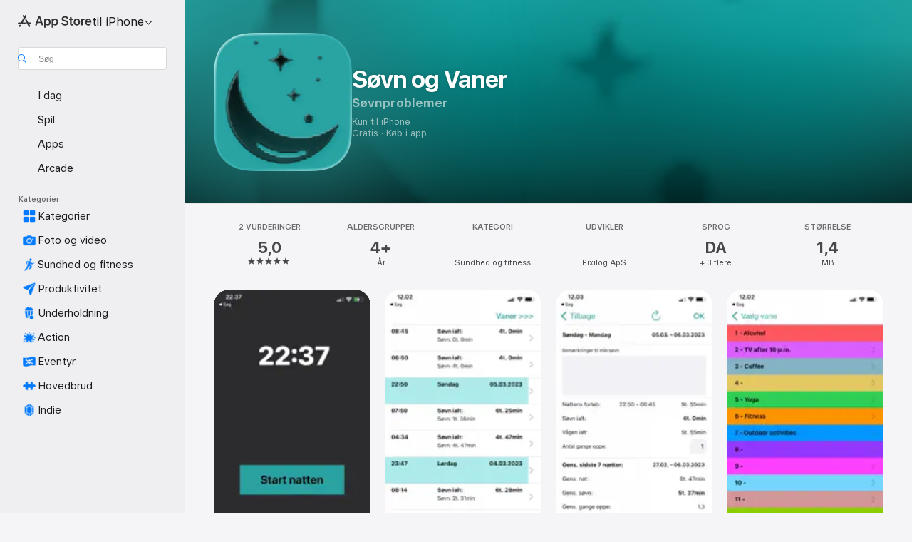

--- FILE ---
content_type: application/javascript
request_url: https://apps.apple.com/assets/translations~C81excpqe4.js
body_size: 34743
content:
const e={"ASE.Web.AppStore.WinBack.Update.macOS":"På Mac skal du gå til Systemindstillinger > Generelt > Softwareopdatering","ASE.Web.AppStoreClient.Designed.For.Phone":"Designet til iPhone","ASE.Web.AppStoreClient.Grouping.App.Store":"App Store","ASE.Web.AppStore.Navigation.LandingPage.AppsAndGames":"Apps og spil","ASE.Web.AppStore.WinBack.Update.iOS":"På iPhone og iPad skal du gå til Indstillinger > Generelt > Softwareopdatering","ASE.Web.AppStore.SeeAll.DeveloperOtherApps.Meta.Description":"Gennemse @@appName@@ og andre apps og spil i App Store.","ASE.Web.AppStore.Carrier.Title":"Opdater din enhed til den nyeste version af OS for at aktivere dette abonnement","ASE.Web.AppStore.CTA.MacAppStore.AX":"Vis i Mac App Store","ASE.Web.AppStore.Navigation.LandingPage.Games":"Spil","ASE.Web.AppStoreClient.All.Games.Section.Title.Release.Date.Sentence":"Udgivet %@","ASE.Web.AppStore.Meta.Story.Description.Two":"Læs mere om @@storyTitle@@ med @@featuredAppName@@, @@featuredAppName2@@ og mange flere i App Store.","ASE.Web.AppStoreClient.Developer.Watch":"Apple Watch","ASE.Web.AppStore.Meta.Developer.Description.ZeroApps":"Download apps fra @@developerName@@","ASE.Web.AppStore.FilterApps.AX.Label":"Filtrer efter @@filterName@@-apps","ASE.Web.AppStoreClient.Capability.Family.Sharing.Title":"Familiedeling","ASE.Web.AppStoreClient.Not.Compatible.Banner.No.Link":"Ikke kompatibel med denne enhed. Rul til sektionen Understøtter for at læse mere.","ASE.Web.AppStore.VideoPlayer.AX.Fullscreen":"Fuld skærm","ASE.Web.AppStore.FileSize.MB.one":"@@count@@ MB","ASE.Web.AppStore.Invoice.Title":"Du kan ikke slå kvitteringer fra på denne enhed.","ASE.Web.AppStoreClient.Capability.Game.Center.Title":"Game Center","ASE.Web.AppStoreClient.Not.Compatible.Banner":"Ikke kompatibel med denne enhed.","ASE.Web.AppStoreClient.Badge.Friends.Heading":"Venner","ASE.Web.AppStoreClient.Arcade.Lockup.Title":"Apple Arcade","ASE.Web.AppStore.Search.NoResults.SecondLine":'for "@@term@@"',"ASE.Web.AppStoreClient.Badge.Developer.Heading":"Udvikler","ASE.Web.AppStoreClient.Badge.Not.Enough.Ratings.Caption":"Ikke nok anmeldelser","ASE.Web.AppStoreClient.Action.See.All":"Se alle","ASE.Web.AppStore.Review.StarsAria.one":"@@count@@ stjerne","ASE.Web.AppStoreClient.Badge.Language.Heading":"Sprog","ASE.Web.AppStore.Ratings.TotalText":"ud af 5","ASE.Web.AppStoreClient.App.Events.Notification.Failure.Title":"Kan ikke indstille påmindelse","ASE.Web.AppStoreClient.Lockups.Today":"I dag","ASE.Web.AppStoreClient.Capability.Family.Sharing.Paid.App.No.Iaps.Explanation":"Op til seks familiemedlemmer kan bruge denne app med Familiedeling slået til.","ASE.Web.AppStoreClient.Mso.Available.With.Upgraded.Subscription":"Tilgængelig med et opgraderet abonnement","ASE.Web.AppStore.Meta.Charts.Description":"Find de bedste apps inden for @@category@@ til @@platform@@ i App Store. Download og læs mere om apps, inklusive @@listOfApps@@.","ASE.Web.AppStoreClient.Card.Title.In.App.Purchase":"KØB I APP","ASE.Web.AppStoreClient.Capability.Game.Center.Explanation.Only.Achievements":"Opdag nye spil, og spil med venner. Dette spil har også bedrifter.","ASE.Web.AppStoreClient.App.Update.Required.Macos":"Udvikleren af denne app skal opdatere den, før den kan bruges med din version af macOS.","ASE.Web.AppStore.ContentA.Middot.ContentB":"@@contentA@@ · @@contentB@@","ASE.Web.AppStoreClient.Badge.Preorder.Title":"Kommer snart","ASE.Web.AppStore.VisionPro.Footer.Links.PaymentMethods":"Skift din betalingsmetode","ASE.Web.AppStoreClient.Arcade.Welcome.Tv.Controllers.Body":"Spil med en kompatibel controller, f.eks. en PlayStation-, Xbox-, Nintendo- eller MFi-controller.","ASE.Web.AppStoreClient.Capability.Family.Sharing.Paid.App.No.Iaps.Explanation.With.Action.Template":"Op til seks familiemedlemmer kan bruge denne app med Familiedeling slået til.\n{learnMoreLink}","ASE.Web.AppStoreClient.Arcade.Welcome.Tv.Individual.People.Body":"Inviter op til 5 familiemedlemmer til at få glæde af dit abonnement vha. Familiedeling.","ASE.Web.AppStore.VisionPro.Footer.Links.RequestRefund":"Anmod om en refundering","ASE.Web.AppStoreClient.Account.Settings":"Kontoindstillinger","ASE.Web.AppStoreClient.Developer.Website":"Udviklerens websted","ASE.Web.AppStoreClient.Arcade.Welcome.Family.Member.Title":"Velkommen til Apple Arcade","ASE.Web.AppStoreClient.Not.Compatible.Banner.Template":"Ikke kompatibel med denne enhed. {linkTitle}","ASE.Web.AppStore.SeeAll.CustomersAlsoBoughtApps.Meta.Description":"Gennemse apps og spil, der ligner @@appName@@, og meget mere i App Store.","ASE.Web.AppStoreClient.Cancel.Coming.Soon.Button":"Annuller notifikation","ASE.Web.AppStoreClient.Grouping.Apps":"Apps","ASE.Web.AppStoreClient.Capability.Mfi.Controllers.Title":"Controllere","ASE.Web.AppStore.Carrier.Update.iOS":"På iPhone og iPad skal du gå til Indstillinger > Generelt > Softwareopdatering","ASE.Web.AppStoreClient.Action.Ok":"OK","ASE.Web.AppStoreClient.Arcade.Welcome.Tv.Controllers.Heading":"Understøtter controllere","ASE.Web.AppStoreClient.Editors.Choice.Single.Line":"Redaktionens udvalgte","ASE.Web.AppStore.VisionPro.Footer.Links.AboutAppStore":"Om App Store","ASE.Web.AppStoreClient.Badge.Players.Caption.Single":"En","ASE.Web.AppStoreClient.Action.Review.Report":"Rapporter et problem","ASE.Web.AppStoreClient.App.Not.Available.Message":"Denne app er i øjeblikket ikke tilgængelig i dit land eller område.","ASE.Web.AppStoreClient.Arcade.Welcome.Tv.Devices.Body":"Spil på iPhone, iPad, Mac og Apple TV.","ASE.Web.AppStoreClient.Developer.Website.With.Url":"Udviklerens websted: {URL}","ASE.Web.AppStoreClient.Capability.Game.Center.Explanation.All.Features":"Opdag nye spil, og spil med venner. Dette spil har også resultattavler og bedrifter.","ASE.Web.AppStoreClient.Developer.Apple.Arcade":"Apple Arcade","ASE.Web.AppStoreClient.Account.Create.Apple.Id":"Opret nyt Apple-id","ASE.Web.AppStoreClient.Badge.Age.Rating.Years":"år","ASE.Web.AppStore.FileSize.KB.one":"@@count@@ KB","ASE.Web.AppStoreClient.Apple.Arcade":"ARCADE","ASE.Web.AppStoreClient.Capability.Shareplay.Title":"SharePlay","ASE.Web.AppStoreClient.Designed.For.Pad":"Designet til iPad","ASE.Web.AppStoreClient.Developer.Support":"Support","ASE.Web.AppStoreClient.Iad.Privacy.Marker.Button.Title":"Reklame","ASE.Web.AppStore.FileSize.GB.other":"@@count@@ GB","ASE.Web.AppStore.Navigation.PlatformHeading":"Platform","ASE.Web.AppStoreClient.Editors.Choice.Ribbon.Heading":"Præmier","ASE.Web.AppStore.Navigation.LandingPage.Discover":"Opdag","ASE.Web.AppStore.Navigation.LandingPage.Apps":"Apps","ASE.Web.AppStoreClient.App.Events.Notification.Not.Authorized.Title":"Slå notifikationer til","ASE.Web.AppStoreClient.App.Support":"Appsupport","ASE.Web.AppStore.FileSize.MB.other":"@@count@@ MB","ASE.Web.AppStoreClient.Banner.Vision.Only.App.No.Link":"Denne app er kun tilgængelig på Apple Vision","ASE.Web.AppStoreClient.Guided.Search.Token.Entity.Stories":"Artikler","ASE.Web.AppStoreClient.App.Events.Notification.Toast.Detail":"Du får besked, når dette event starter.","ASE.Web.AppStoreClient.App.Events.Notification.Failure.Detail":"Prøv igen senere.","ASE.Web.AppStoreClient.Guided.Search.Token.Entity.Applewatch":"Apple Watch","ASE.Web.AppStoreClient.Footer.Send.Gift":"Send gave","ASE.Web.AppStore.Meta.Story.Description.WithArticleContent":"@@articleContent@@ Få flere tips og vejledninger i App Store.","ASE.Web.AppStoreClient.Developer.Apps.And.Games":"Apps og spil","ASE.Web.AppStoreClient.App.Update.Required.Ios":"Udvikleren af denne app skal opdatere den, før den kan bruges med din version af iOS.","ASE.Web.AppStoreClient.Editorial.Badge.Games":"Spil","ASE.Web.AppStoreClient.Guided.Search.Token.Entity.Developers":"Udviklere","ASE.Web.AppStore.WinBack.DirectionalTitle":"Følg disse trin for at opdatere din software:","ASE.Web.AppStore.WinBack.Body":"Når du har opdateret, kan du bruge linket til kampagnetilbuddet til at indløse dette abonnement.","ASE.Web.AppStore.FileSize.GB.one":"@@count@@ GB","ASE.Web.AppStore.Meta.Reviews.Title":"@@appName@@ – vurderinger og anmeldelser","ASE.Web.AppStoreClient.Editorial.Badge.Apps":"Apps","ASE.Web.AppStoreClient.Developer.Mac.Apps":"Mac","ASE.Web.AppStore.More":"mere","ASE.Web.AppStore.Meta.Charts.Title":"De bedste apps inden for @@category@@ til @@platform@@","ASE.Web.AppStoreClient.Developer.Apps":"Apps","ASE.Web.AppStore.Arcade.UpsellFooter.CallToActionDisclaimerMark":"*","ASE.Web.AppStore.Meta.SearchResults.Title":'Søgeresultater for "@@term@@"',"ASE.Web.AppStoreClient.Flow.Preview.Action.Share":"Del","ASE.Web.AppStore.Share.Button.Value":"Del","ASE.Web.AppStoreClient.App.Events.Calendar.Not.Authorized.Detail":"Du kan slå adgang til kalendere til for App Store i Indstillinger.","ASE.Web.AppStoreClient.Apps.In.Bundle":"%i apps i denne pakke","ASE.Web.AppStoreClient.Editorial.Search.Result.Type.Category.Title.Case":"Kategori","ASE.Web.AppStore.Meta.Description":"Find apps og spil til iPhone, iPad, Mac med flere i App Store.","ASE.Web.AppStore.WinBack.Subhead":"Dette tilbud er kun tilgængeligt på Apple-enheder med den nyeste version af iOS, iPadOS eller macOS.","ASE.Web.AppStoreClient.Cancel.Coming.Soon.Button.Download":"Annuller overførsel og notifikation","ASE.Web.AppStoreClient.Action.See.Details":"Se oplysninger","ASE.Web.AppStoreClient.Arcade.Welcome.Individual.Title":"Velkommen til Apple Arcade","ASE.Web.AppStoreClient.Developer.Phone.Pad.Apps":"iPad og iPhone","ASE.Web.AppStore.App.OnlyForMac":"Kun til Mac","ASE.Web.AppStoreClient.Editorial.Search.Result.Type.Story.Title.Case":"Artikel","ASE.Web.AppStoreClient.Arcade.Welcome.Tv.Devices.Heading":"Tilgængelig på tværs af alle dine Apple-enheder","ASE.Web.AppStoreClient.Badge.Size.Heading":"Størrelse","ASE.Web.AppStoreClient.Account.Redeem.Short":"Indløs gavekort","ASE.Web.AppStore.ArcadeSeeAll.Meta.Title":"Arcade","ASE.Web.AppStore.VideoPlayer.AX.Replay":"Afspil video igen","ASE.Web.AppStore.Meta.Charts.DescriptionWithoutCategory":"Find de bedste apps til @@platform@@ i App Store. Download og læs mere om apps, inklusive @@listOfApps@@.","ASE.Web.AppStoreClient.Action.Review.Copy":"Kopier tekst","ASE.Web.AppStore.Ratings.CountText":"@@numberOfRatings@@ vurderinger","ASE.Web.AppStore.Meta.Developer.Description.TwoApps":"Download apps fra @@developerName@@, herunder @@listing1@@ og @@listing2@@.","ASE.Web.AppStoreClient.Arcade.Welcome.Tv.Continue.Button":"Fortsæt","ASE.Web.AppStoreClient.Account.Create.Apple.Id.Rebrand":"Opret ny Apple-konto","ASE.Web.AppStoreClient.Capability.Safari.Extension.Explanation":"Denne app indeholder en Safari-udvidelse, som du kan bruge til at tilpasse funktionaliteten af din browser.","ASE.Web.AppStoreClient.App.Events.Notification.Toast.Title":"Notifikation til","ASE.Web.AppStoreClient.Editorial.Search.Result.Type.Collection.Title.Case":"Samling","ASE.Web.AppStore.Meta.ChartsHub.Description":"Find de mest populære spil og apps til @@platform@@, inklusive @@listing1@@, @@listing2@@, @@listing3@@ og @@listing4@@ i App Store.","ASE.Web.AppStoreClient.App.Events.Calendar.Not.Authorized.Title":"Tillad adgang til kalendere","ASE.Web.AppStoreClient.Account.Top.Up":"Indsæt penge på kontoen","ASE.Web.AppStoreClient.Developer.Imessage":"iMessage","ASE.Web.AppStore.Invoice.Body":"Prøv igen på en iPhone, iPad eller Mac, eller prøv iTunes på en pc.","ASE.Web.AppStore.VideoPlayer.AX.Unmute":"Slå lyden til","ASE.Web.AppStore.Navigation.LandingPage.Categories":"Kategorier","ASE.Web.AppStoreClient.Banner.Vision.Only.App.With.Link":"Denne app er kun tilgængelig på Apple Vision. Læs mere","ASE.Web.AppStore.FilterGames.AX.Label":"Filtrer efter @@filterName@@-spil","ASE.Web.AppStoreClient.Badge.Players.Caption.Player":"Spiller","ASE.Web.AppStoreClient.Badge.Players.Heading":"Spillere","ASE.Web.AppStore.SelectedFilterGames.AX.Label":"Filtrerer i øjeblikket efter @@filterName@@-spil","ASE.Web.AppStoreClient.Action.Review.Not.Helpful":"Ikke nyttigt","ASE.Web.AppStoreClient.Badge.Mfi.Heading":"Controller","ASE.Web.AppStoreClient.Badge.Preorder.Date":"Forventet {releaseDate}","ASE.Web.AppStoreClient.Arcade.Subscribe.Page.Not.Now":"Ikke nu","ASE.Web.AppStore.Navigation.LandingPage.Home":"Hjem","ASE.Web.AppStore.Navigation.LandingPage.Create":"Kreativitet","ASE.Web.AppStoreClient.Action.Review.Helpful":"Nyttigt","ASE.Web.AppStoreClient.Developer.Vision":"Apple Vision","ASE.Web.AppStoreClient.Intro.Price.Offer.Subtitle":"Se oplysninger","ASE.Web.AppStore.Meta.EditorialShelfCollection.Description":"Find apps og spil til @@platform@@, inklusive @@listOfApps@@ i App Store.","ASE.Web.AppStoreClient.App.Store.Editors.Attribution":"– App Store – redaktionens noter","ASE.Web.AppStore.ArcadeLogo.AccessibilityValue":"Apple Arcade","ASE.Web.AppStore.Navigation.LandingPage.Search":"Søg","ASE.Web.AppStoreClient.From.Contacts":"Fra kontakter","ASE.Web.AppStoreClient.App.Events.Notification.Detail":"{eventTitle} er i gang lige nu. Se, hvad der sker.","ASE.Web.AppStoreClient.License.Agreement":"Licensaftale","ASE.Web.AppStore.Meta.TitleWithSiteName":"@@title@@ - App Store","ASE.Web.AppStoreClient.Account.Subscriptions":"Abonnementer","ASE.Web.AppStoreClient.Capability.Family.Sharing.Some.Shareable.Iaps.Explanation":"Nogle køb i apps og visse abonnementer kan muligvis deles med din familiegruppe, når Familiedeling er slået til.","ASE.Web.AppStore.Search.NoResults":"Ingen resultater fundet.","ASE.Web.AppStoreClient.Arcade.Welcome.Family.Member.Subtitle":"Din familie kan nu hente og spille spil fra Apple Arcade via Familiedeling.","ASE.Web.AppStoreClient.Account":"Konto","ASE.Web.AppStoreClient.Badge.Mfi.Supported":"Understøttet","ASE.Web.AppStore.VideoPlayer.AX.Play":"Afspil","ASE.Web.AppStore.SeeAll.Reviews.Meta.Description":"Se anmeldelser og vurderinger af @@appName@@ og meget mere i App Store.","ASE.Web.AppStoreClient.Guided.Search.Token.Entity.Arcade":"Apple Arcade","ASE.Web.AppStoreClient.Arcade.Preorder.Coming.Soon":"KOMMER SNART","ASE.Web.AppStoreClient.Badge.Chart.Position.Heading":"Hitliste","ASE.Web.AppStore.Meta.Story.Description.Three":"Læs mere om @@storyTitle@@ med @@featuredAppName@@, @@featuredAppName2@@, @@featuredAppName3@@ og mange flere i App Store.","ASE.Web.AppStore.Search.NoResults.FirstLine":"Ingen resultater","ASE.Web.AppStoreClient.Developer.Tv":"Apple TV","ASE.Web.AppStore.App.OnlyForWatch":"Kun til Watch","ASE.Web.AppStoreClient.Cancel.Coming.Soon.Cancel":"Ikke nu","ASE.Web.AppStoreClient.Grouping.Discover":"Opdag","ASE.Web.AppStoreClient.Badge.Players.Caption.Multiplayer.Indefinite.Max.Limit":"{minPlayers}-{maxPlayers}+","ASE.Web.AppStoreClient.Lockups.Days.Ago.Format":"{daysAgo} dage siden","ASE.Web.AppStore.VisionPro.Footer.Blurb":"Prøv Apple Vision Pros unikke og kraftfulde evner med de apps, du kender og kan lide, samt helt nye rumlige apps, der er udviklet specielt til Vision Pro. Opdag spil, fordybende underholdningsapps og produktivitetsapps, som rykker grænserne for, hvad der er muligt.","ASE.Web.AppStoreClient.Badge.Players.Caption.Multiplayer.Definite.Limit":"{minPlayers}-{maxPlayers}","ASE.Web.AppStore.Navigation.AX.AppStoreLogo":"App Store","ASE.Web.AppStoreClient.Arcade.Welcome.Family.Member.Family.Button":"Administrer familie","ASE.Web.AppStoreClient.Capability.Siri.Title":"Siri","ASE.Web.AppStore.Meta.SearchLanding.Title":"Søg","ASE.Web.AppStoreClient.Capability.Family.Sharing.Action.Title":"Læs mere","ASE.Web.AppStoreClient.Action.Settings":"Indstillinger","ASE.Web.AppStoreClient.Banner.Vision.Only.App.Learn.More.Link":"Læs mere","ASE.Web.AppStoreClient.Action.Version.History.See.All":"Versionshistorik","ASE.Web.AppStore.Arcade.UpsellFooter.LineTwo":"Ingen reklamer.","ASE.Web.AppStoreClient.Mso.Included.In.Subscription":"Inkluderet i dit nuværende abonnement","ASE.Web.AppStore.Shared.Footer.PrivacyPolicy.Text":"App Store og anonymitet","ASE.Web.AppStore.Navigation.Categories.Title":"Kategorier","ASE.Web.AppStore.Meta.Developer.Description.ThreeApps":"Download apps fra @@developerName@@, herunder @@listing1@@, @@listing2@@ og @@listing3@@.","ASE.Web.AppStoreClient.Capability.Family.Sharing.Some.Shareable.Iaps.Explanation.With.Action.Template":"Nogle køb i apps og visse abonnementer kan muligvis deles med din familiegruppe, når Familiedeling er slået til.\n{learnMoreLink}","ASE.Web.AppStoreClient.Capability.Game.Center.Explanation.Only.Leaderboards":"Opdag nye spil, og spil med venner. Dette spil har også resultattavler.","ASE.Web.AppStoreClient.Arcade.Welcome.Individual.Subtitle":"Del de sjove oplevelser! Med Familiedeling kan op til 5 familiemedlemmer få glæde af dit abonnement, og der er ingen ekstra omkostninger.","ASE.Web.AppStoreClient.Badge.Players.Caption.Multiplayer.Indefinite.Min.And.Max.Limit":"{minPlayers}+","ASE.Web.AppStoreClient.Account.Redeem":"Indløs gavekort eller kode","ASE.Web.AppStore.Meta.Image.AltText":"@@title@@ i App Store","ASE.Web.AppStoreClient.Client.Control.Os.Upgrade.Title":"SØG EFTER OPDATERING","ASE.Web.AppStore.VisionPro.Footer.Disclaimer":"*Gælder kun for nye abonnenter. Kræver tilmelding. Abonnementet fornyes automatisk til et månedligt beløb efter prøveperioden.","ASE.Web.AppStore.Meta.SearchResults.Description":'Find apps og spil relateret til "@@term@@", inklusive @@listOfApps@@ i App Store.',"ASE.Web.AppStoreClient.Account.Send.Gift":"Send gavekort via e-mail","ASE.Web.AppStore.VisionPro.Footer.Links.AboutPurchases":"Læs mere om Køb i app","ASE.Web.AppStoreClient.Capability.Wallet.Explanation":"Den nemmeste måde at samle alle dine kort på et sted.","ASE.Web.AppStore.Navigation.PlatformSelectorText":"til @@platform@@","ASE.Web.AppStoreClient.Arcade.Welcome.Tv.Individual.People.Heading":"Spil med din familie","ASE.Web.AppStoreClient.Hero.Carousel.Overlay.Button.Title.View":"Vis","ASE.Web.AppStore.Share.Button.AccessibilityValue":"Del","ASE.Web.AppStore.Arcade.UpsellFooter.LineOne":"Spil over 200 spil.","ASE.Web.AppStoreClient.Developer.Games":"Spil","ASE.Web.AppStoreClient.Capability.Wallet.Title":"Wallet","ASE.Web.AppStore.Review.StarsAria.other":"@@count@@ stjerner","ASE.Web.AppStoreClient.Arcade.Welcome.Individual.Family.Button":"Inviter familiemedlemmer","ASE.Web.AppStoreClient.Coming.Soon.Body":"Du får besked, når {appName} bliver tilgængelig. Vil du annullere notifikationen?","ASE.Web.AppStoreClient.Account.Setup.Family.Sharing":"Indstil Familiedeling","ASE.Web.AppStore.Meta.Product.DescriptionWithoutDeveloperName":"Download @@appName@@ i App Store. Se skærmbilleder, vurderinger og anmeldelser, brugertips samt flere spil som f.eks. @@appName@@.","ASE.Web.AppStoreClient.App.Events.Notification.Not.Authorized.Detail":"Notifikationer er slået fra. Du skal slå dem til i Indstillinger.","ASE.Web.AppStoreClient.Account.Info":"KONTOINFO","ASE.Web.AppStore.Meta.Product.Description":"Download @@appName@@ af @@developerName@@ i App Store. Se skærmbilleder, vurderinger og anmeldelser, brugertips og flere spil som @@appName@@.","ASE.Web.AppStore.Shared.Footer.PrivacyPolicy.URL":"https://www.apple.com/legal/privacy/data/da/app-store/","ASE.Web.AppStoreClient.Invite":"Inviter","ASE.Web.AppStore.FileSize.KB.other":"@@count@@ KB","ASE.Web.AppStoreClient.Badge.No.Ratings.Caption":"Ingen vurderinger","ASE.Web.AppStoreClient.Capability.Shareplay.Explanation":"Brug FaceTime eller Beskeder til at dele oplevelser i denne app med venner og familie.","ASE.Web.AppStoreClient.Arcade.Choose.Your.Favorites.Brick.Title":"Vælg dine favoritter","ASE.Web.AppStore.VideoPlayer.AX.Pause":"Pause","ASE.Web.AppStore.Navigation.AX.PlatformSelectorItem":"App Store til @@platform@@","ASE.Web.AppStoreClient.Badge.Category.Heading":"Kategori","ASE.Web.AppStoreClient.Badge.Players.Caption.Players":"Spillere","ASE.Web.AppStoreClient.Badge.Age.Rating.Heading":"Alder","ASE.Web.AppStoreClient.Lockups.Yesterday":"I går","ASE.Web.AppStore.Review.EditorsChoice":"Redaktionens udvalgte","ASE.Web.AppStoreClient.Badge.Language.Caption":"+ {number_other_languages} flere","ASE.Web.AppStoreClient.Account.Purchase.History":"Købshistorik","ASE.Web.AppStore.CTA.MacAppStore.App":"Mac App Store","ASE.Web.AppStoreClient.Flow.Preview.Action.See.Ratings.And.Reviews":"Se anmeldelser og vurderinger","ASE.Web.AppStoreClient.Arcade.Preorder.Lockup.Coming.Soon":"Kommer snart","ASE.Web.AppStore.Meta.ChartsHub.Title":"De mest populære spil og apps til @@platform@@","ASE.Web.AppStoreClient.All.Arcade.Games":"Alle Arcade-spil","ASE.Web.AppStoreClient.App.Not.Available.Title":"App ikke tilgængelig","ASE.Web.AppStore.CTA.MacAppStore.Action":"Vis i","ASE.Web.AppStore.VisionPro.Footer.Links.ReportProblem":"Rapporter et problem","ASE.Web.AppStore.SelectedFilterApps.AX.Label":"Filtrerer i øjeblikket efter @@filterName@@-apps","ASE.Web.AppStore.Shared.Footer.GetHelp.Text":"Support","ASE.Web.AppStoreClient.Badge.Players.Caption.Multiplayer":"Multiplayer","ASE.Web.AppStoreClient.Edit.Review":"Rediger anmeldelse","ASE.Web.AppStoreClient.Not.Compatible.Banner.Link.Title":"Se en liste over kompatible enheder.","ASE.Web.AppStoreClient.Hero.Carousel.Overlay.Button.Title.Game":"Vis spil","ASE.Web.AppStore.Arcade.UpsellFooter.CallToActionText":"Prøv det gratis","ASE.Web.AppStore.VisionPro.Footer.LinksTitle":"Links","ASE.Web.AppStoreClient.Arcade.Welcome.Continue.Button":"Begynd at spille","ASE.Web.AppStore.Navigation.LandingPage.Arcade":"Arcade","ASE.Web.AppStoreClient.App.Store.Editors.Notes":"App Store - redaktionens noter","ASE.Web.AppStore.App.ComingSoon":"Kommer snart","ASE.Web.AppStoreClient.Cancel.Coming.Soon.Title":"Kommer snart","ASE.Web.AppStoreClient.Footer.Redeem":"Indløs","ASE.Web.AppStoreClient.Coming.Soon.Body.Download":"Du får besked, når {appName} bliver tilgængelig. Appen bliver hentet automatisk. Vil du annullere overførslen og notifikationen?","ASE.Web.AppStore.VideoPlayer.AX.Mute":"Slå lyden fra","ASE.Web.AppStore.Navigation.LandingPage.Develop":"Udvikler","ASE.Web.AppStoreClient.Developer.Latest.Release":"Seneste udgivelse","ASE.Web.AppStoreClient.Editorial.Search.Result.Type.Developer.Title.Case":"Udvikler","ASE.Web.AppStore.Meta.Developer.Description.OneApp":"Download apps fra @@developerName@@, herunder @@listing1@@.","ASE.Web.AppStoreClient.Game.Center":"Game Center","ASE.Web.AppStore.Arcade.UpsellFooter.LineThree":"Ingen køb i app.","ASE.Web.AppStore.Navigation.LandingPage.Play":"Spil","ASE.Web.AppStoreClient.Capability.Safari.Extension.Title":"Safari-udvidelse","ASE.Web.AppStoreClient.Developer.Bundles":"Pakker","ASE.Web.AppStoreClient.Footer.Add.Money":"Indsæt penge på kontoen","ASE.Web.AppStore.Navigation.LandingPage.Today":"I dag","ASE.Web.AppStoreClient.All.Games.Section.Title.Last.Updated.Sentence":"Opdateret %@","ASE.Web.AppStoreClient.Click.To.Rate":"Klik for at anmelde:","ASE.Web.AppStore.FileSize.byte.one":"1 byte","ASE.Web.AppStore.Meta.SiteName":"App Store","ASE.Web.AppStore.Review.DeveloperResponse":"Svar fra udvikler","ASE.Web.AppStoreClient.Badge.Players.Caption.Required":"Nødvendig","ASE.Web.AppStoreClient.Capability.Game.Center.Explanation":"Du kan spille med venner, registrere og sammenligne point og resultater, udfordre andre spillere og konkurrere i multiplayer-spil.","ASE.Web.AppStore.View":"Vis","ASE.Web.AppStore.Free":"Gratis","ASE.Web.AppStore.Meta.TitleWithPlatformAndSiteName":"@@title@@ til @@platform@@ – App Store","ASE.Web.AppStoreClient.Badge.Age.Rating":"Alder","ASE.Web.AppStoreClient.Hero.Carousel.Overlay.Button.Title.Collection":"Vis samling","ASE.Web.AppStoreClient.Developer.System.Apps":"Indbyggede apps","ASE.Web.AppStore.Meta.Story.Description.One":"Læs mere om @@storyTitle@@ med @@featuredAppName@@ i App Store.","ASE.Web.AppStore.Navigation.LandingPage.Work":"Arbejde","ASE.Web.AppStore.FileSize.byte.other":"@@count@@ byte","ASE.Web.AppStore.WinBack.Title":"Tilbuddet kan ikke indløses","ASE.Web.AppStoreClient.App.Events.Notification.Title":"{appTitle}-event","ASE.Web.AppStoreClient.Capability.Game.Center.Explanation.No.Features":"Opdag nye spil, og spil med venner.","ASE.Web.AppStore.App.OnlyForAppleTV":"Kun til Apple TV","ASE.Web.AppStore.App.OnlyForiMessage":"Kun til iMessage","ASE.Web.AppStoreClient.Capability.Siri.Explanation":"Brug denne app med Siri for at hjælpe dig med at få ting gjort.","ASE.Web.AppStore.Shared.Footer.GetHelp.URL":"https://support.apple.com/da-dk/billing","ASE.Web.AppStore.App.OnlyForPhone":"Kun til iPhone","ASE.Web.AppStore.Meta.Product.Title":"Appen @@appName@@","ASE.Web.AppStore.Meta.Developer.Description.ManyApps":"Download apps fra @@developerName@@, herunder @@listing1@@, @@listing2@@, @@listing3@@ og mange andre.","ASE.Web.AppStore.Carrier.Body":"Når din enhed er opdateret, skal du gå tilbage og bruge linket fra din udbyder til at aktivere dette abonnement.","ASE.Web.AppStore.ArcadeSeeAll.Meta.Description":"Find spil på Apple Arcade, inklusive @@listing1@@, @@listing2@@ og @@listing3@@ i App Store.","ASE.Web.AppStoreClient.Flow.Preview.Action.Write.Review":"Skriv anmeldelse","ASE.Web.AppStoreClient.Arcade.Action.Title.Explore":"UDFORSK","ASE.Web.AppStoreClient.Search.Facet.Type.Title.Device.Type":"Understøtter","AMP.Shared.DropdownMenu.Continue":"Fortsæt","AppStore.AccessibilityDetails.Header.NoLearnMoreLink.NoDeveloperName":"Udvikleren har angivet, at denne app understøtter følgende tilgængelighedsfunktioner, der hjælper med at gøre almindelige opgaver i appen hurtigere og nemmere at gennemføre.","ASE.Web.AppStoreClient.Page.Facets.Sorts.Last.Updated":"Sidst opdateret","ASE.Web.AppStoreClient.Product.Accessibility.Badge.Editors.Choice":"Redaktionens udvalgte","ASE.Web.AppStoreClient.Reviews.Most.Critical":"Mest kritiske","ASE.Shared.JustAdded":"Føjet til biblioteket","AMP.Shared.ContentA.Comma.ContentB":"@@contentA@@, @@contentB@@","AMP.Shared.ContextualSharing.Twitter":"Twitter","AMP.Shared.ContextualMenu.PlayLast":"Afspil som sidste","AMP.Shared.LocaleSwitcher.Europe":"Europa","ASE.Web.AppStoreClient.Product.Accessibility.Badge.Age.Rating.Title":"Aldersgrænse","ASE.Web.AppStoreClient.Toast.Concern.Reported.Description":"Tak for din feedback.","ASE.Web.AppStoreClient.Personalization.Section.Usage.Footer":"Ryd data om brug af apps, der er gemt på denne enhed, og som bruges til at tilpasse din App Store-oplevelse.","ASE.Web.AppStoreClient.Product.Privacy.Title":"App-anonymitet","AppStore.Alert.Buy.GameControllerRequired.Vision.Message":"Du skal oprette forbindelse til en kompatibel PlayStation-, Xbox- eller MFi-controller for at kunne spille dette spil på Apple Vision Pro.","ASE.Web.AppStoreClient.Personalization.Section.Usage.Header":"DIN BRUG AF APPS","ASE.Web.AppStoreClient.Search.Transparency.Link":"Læs mere","AppStore.Alert.AppLaunchRestricted.Message":"Visse apps, funktioner eller tjenester kan ikke ses eller bruges, når Begrænsninger er slået til. Hvis du vil bruge denne app, skal du slå Begrænsninger fra.","AppStore.Action.Clear":"Ryd","ASE.Web.AppStoreClient.Product.Privacy.Fallback.Detail.Header.Template":"Udvikleren angav, at appens anonymitetspolitik muligvis inkluderer håndtering af data som beskrevet nedenfor. Disse oplysninger er ikke blevet bekræftet af Apple. Du kan finde flere oplysninger i {privacyPolicyLink}.","ASE.Web.AppStoreClient.Tap.To.Rate.Legacy":"Vurder:","AppStore.Alert.Buy.VisionOnly.Paid.RemoteDownloads.Message":"Denne app downloades og installeres automatisk på din Apple Vision Pro, næste gang du bruger din enhed.","ASE.Web.AppStoreClient.No.Search.Results.See.Ios":"Se alle resultater for apps til iPhone og iPad","AppStore.Action.BuyConfirm":"Køb app","AMP.Shared.ContextualSharing.CopyEmbedCode.SuccessMessage":"Embedkoden er kopieret","ASE.Web.AppStoreClient.Toast.Helpful.Description":"Tak for din feedback.","ASE.Web.AppStoreClient.Personalization.Description.Opted.In":"Apple lægger vægt på at beskytte dine personlige oplysninger og samtidig give dig en oplevelse, der passer til dig personligt. Alle data nedenfor bruges til at forbedre anbefalingerne til dig i App Store.","ASE.Web.AppStoreClient.Reviews.Most.Recent":"Nyeste","ASE.Web.AppStoreClient.Personalization.Account.Info.Footer":"Udledt af de data, du har opgivet i dit Apple-id","AppStore.AccessibilityDetails.Header.NoLearnMoreLink":"Udvikleren, {developerName}, har angivet, at denne app understøtter følgende tilgængelighedsfunktioner, der hjælper med at gøre almindelige opgaver i appen hurtigere og nemmere at gennemføre.","ASE.Web.AppStoreClient.Page.Title.Top.Charts":"Hitlister","ASE.Web.AppStoreClient.Version.History.Page.Title":"Versionshistorik","ASE.Web.AppStoreClient.Share.Sheet.Add.To.Calendar":"Føj til kalender","ASE.Web.AppStoreClient.Toast.Not.Helpful.Title":"Ikke nyttigt","AMP.Shared.LocaleSwitcher.SeeAll":"Se alle","ASE.Web.AppStoreClient.Offer.Button.Title.Open":"ÅBN","MediaComponents.Video.Preview":"UDDRAG","ASE.Web.AppStoreClient.Product.Privacy.Manage.Choices.No.Link":"Brug din iPhone, iPad eller Mac til at administrere dine valg for anonymitet.","ASE.Web.AppStoreClient.Updates.Version.Format":"Version {updateVersion}","AppStore.Alert.AppLaunchRestricted.Title":"Begrænsninger slået til","FUSE.Play":"Afspil","ASE.Web.AppStoreClient.Page.Facets.Filters.Coming.Soon":"Kommer snart","ASE.Web.AppStoreClient.Showing.Ios.Results.No.Mac":"Der blev ikke fundet nogen resultater for apps til Mac. Viser resultater for apps til iPhone og iPad.","ASE.Web.AppStoreClient.Product.Privacy.No.Details.Provided.Title":"Ingen oplysninger angivet","MediaComponents.Explicit":"Anstødeligt indhold","AMP.Shared.Footer.CookiePolicy.URL":"https://www.apple.com/dk/legal/privacy/dk/cookies/","AppStore.Alert.Buy.TvOnly.Title":"Dette vil blive hentet til Apple TV.","ASE.Web.AppStoreClient.Page.Facets.Age.Ratings.Title.Lowercase":"Aldersgrænse","AppStore.Alert.Buy.VisionOnly.Message.Arcade":"Hvis dit download ikke starter automatisk, skal du åbne App Store på din Apple Vision Pro og downloade det manuelt.","AMP.Shared.Footer.CopyrightYear":"Copyright © @@year@@","ASE.Web.AppStoreClient.Page.Facets.Sort.By.Title":"Sorter efter","ASE.Web.AppStoreClient.Product.Privacy.Definitions.Link.Template":"Se flere oplysninger i {privacyDefinitionsLink}, så du bedre kan forstå udviklerens svar.","ASE.Web.AppStoreClient.Preorder.Expanded.Offer.Subtitle":"Forventet {releaseDate}","AppStore.Additional.Content.After.App.Install":"Ekstra indhold i app","ASE.Web.AppStoreClient.Toast.Tap.To.Rate.Description":"Tak for din feedback.","ASE.Web.AppStoreClient.Unsupported.Macos.Version":"Kræver macOS {osVersion} eller en nyere version.","FUSE.AX.UI.Close.Navigation":"Luk navigation","AMP.Shared.ContextualMenu.DeleteFromLibrary":"Slet fra biblioteket","ASE.Web.AppStoreClient.Search.Results.Vision.Title":"Apple Vision","ASE.Web.AppStoreClient.Tv.Product.Section.Ratings":"Vurderinger","FUSE.Error.AnErrorOccurred":"Der opstod en fejl","ASE.Web.AppStoreClient.Reviews.Sort.By":"Sorter efter","AppStore.Alert.Buy.TvGameControllerRequired.Message":"Hvis du vil bruge denne app, skal du tilslutte en MFi Bluetooth-controller. Disse kan købes online eller i en Apple Store-butik.","AMP.Shared.Footer.TermsOfUse.URL":"https://www.apple.com/legal/internet-services/","FUSE.Sorts.Descending":"Faldende","ASE.Web.AppStoreClient.Product.Privacy.Manage.Choices.Template":"Se flere oplysninger om, hvordan udvikleren lader dig {manageChoicesLink}.","ASE.Web.AppStoreClient.Page.Facets.Filter.By.Title.Lowercase":"Filtrer efter","AMP.Shared.ContextualMenu.ShowLyricsTranslations":"**AMP.Shared.ContextualMenu.ShowLyricsTranslations**","AppStore.Action.Continue":"Fortsæt","ASE.Web.AppStoreClient.Trending.Shelf.Title":"Populære","ASE.Web.AppStoreClient.Product.Section.Reviews":"Anmeldelser og vurderinger","ASE.Web.AppStoreClient.Ratings.Status.Not.Enough.Ratings":"Denne app har ikke modtaget nok vurderinger til at vise en oversigt.","ASE.Web.AppStoreClient.Search.Facet.Any.Category":"Alle","ASE.Web.AppStoreClient.Personalization.Ratings":"Anmeldelser og vurderinger","ASE.Web.AppStoreClient.Page.Facets.Sorts.Category":"Filtrer efter","AppStore.Annotations.ExternalBrowser.Title":"Browsermotor","ASE.Web.AppStoreClient.Personalization.Section.Usage.Clear.Data":"Ryd data om brug af apps","ASE.Web.AppStoreClient.Tv.Offer.Alert.Footer.Line.Break":"\n\n","ASE.Web.AppStoreClient.Offer.Label.Preorder":"Forudbestil","AMP.Shared.LocaleSwitcher.SwitchLanguage":"Denne side er tilgængelig på @@language@@","AMP.Shared.Footer.Apple.URL":"https://www.apple.com/dk","AppStore.Alert.Buy.VisionOnly.Message":"Hvis overførslen ikke starter automatisk, skal du åbne App Store på Apple Vision Pro. Gå herefter til Købt, og download appen manuelt.","AMP.Shared.ContextualMenu.HideLyricsTranslations":"**AMP.Shared.ContextualMenu.HideLyricsTranslations**","AppStore.Alert.Buy.VisionOnly.Free.RemoteDownloads.Title":"Vil du hente denne app på din Apple Vision Pro?","AppStore.Annotations.ExternalPurchases.Expanded.Variant4":"Transaktioner i denne app understøttes af udvikleren, ikke af Apple. Dine konti og køb samt anonymiteten og sikkerheden, der er knyttet til dem, administreres af udvikleren. Din App Store-konto, gemte betalingsmetode og andre relaterede funktioner er ikke tilgængelige fra Apple. Kontakt udvikleren angående refunderingsanmodninger.","AppStore.Alert.Buy.VisionOnly.Paid.RemoteDownloads.ButtonTitle":"Fortsæt","AppStore.Annotations.ExternalPurchases.Expanded.Variant3":"Alle køb i denne app administreres af udvikleren. Din App Store-konto, din gemte betalingsmetode og relaterede funktioner, f.eks. administration af abonnementer og refunderingsanmodninger, er ikke tilgængelige. Apple er ikke ansvarlig for anonymiteten eller sikkerheden af transaktioner, der foretages med denne udvikler, og kan ikke bekræfte priser eller kampagner, der tilbydes.","ASE.Web.AppStoreClient.Toast.Tap.To.Rate.Title":"Sendt","ASE.Web.AppStoreClient.Search.Facet.Type.Title.Category":"Kategori","ASE.Web.AppStoreClient.Unsupported.Capabilities":"Denne app kræver specifikke funktioner, der ikke er tilgængelige på denne enhed.","ASE.Web.AppStoreClient.Personalization.Subscriptions":"Abonnementer","AMP.Shared.AccountMenu.SignOut":"Log ud","ASE.Web.AppStoreClient.Page.Facets.Sort.By.Title.Lowercase":"Kategori","ASE.Web.AppStoreClient.Page.Title.Today":"I dag","ASE.Web.AppStoreClient.Share.Gift.App":"Giv som gave…","ASE.Web.AppStoreClient.Personalization.Clear.Usage.Data.Confirmation.Header":"Når du rydder, fjernes kun data om brug af apps, som bruges til personlig tilpasning på denne enhed.","ASE.Web.AppStoreClient.Page.Facets.Filters.Controllers":"Eksempler på spil","ASE.Web.AppStoreClient.Product.Privacy.No.Details.Provided.Body":"Udvikleren skal give oplysninger om anonymitet, når den næste opdatering af appen indsendes.","FUSE.Explicit":"Anstødeligt (Explicit)","ASE.Web.AppStoreClient.Search":"Søg","AMP.Shared.PreviousPage":"Forrige side","ASE.Web.AppStoreClient.Share.Story":"Del artikel","AppStore.Alert.GenericError.Message":"Prøv igen senere.","AppStore.Alert.Buy.GameControllerRequired.ButtonContinue":"Fortsæt","ASE.Web.AppStoreClient.Product.Privacy.Summary.Privacy.Policy.Button.Title":"Udviklerens anonymitetspolitik","AMP.Shared.ContextualSharing.Facebook":"Facebook","AMP.Shared.AwayFromHomeBanner.Heading":"Vælg et andet land for at se indhold specifikt for din lokalitet","AMP.Shared.Error.ItemNotFound":"Vi beklager, men vi kunne desværre ikke finde siden, du leder efter.","AppStore.Games.ACTION_CANCEL":"Annuller","ASE.Web.AppStoreClient.Product.Privacy.Detail.Header.Template":"Udvikleren, {developerName}, angav, at appens anonymitetspolitik muligvis inkluderer håndtering af data som beskrevet nedenfor. Disse oplysninger er ikke blevet bekræftet af Apple. Du kan finde flere oplysninger i {privacyPolicyLink}.","ASE.Web.AppStoreClient.Share.App.Event.Subtitle":"Event i App Store","ASE.Web.AppStoreClient.Write.A.Review":"Skriv en anmeldelse","AMP.Shared.ContextualSharing.CopyLink.SuccessMessage":"Linket er kopieret","AppStore.Action.GetConfirm":"Installer","ASE.Web.AppStoreClient.Page.Facets.Filters.Title":"INKLUDER","ASE.Web.AppStoreClient.Page.Facets.Sorts.Name":"Navn","AppStore.Alert.GuestUserMode.Title":"Anmodningen kan ikke gennemføres","ASE.Web.AppStoreClient.Search.Facet.Type.Title.Price":"Pris","ASE.Web.AppStoreClient.Product.Accessibility.Badge.Star.Rating":"{starCount} stjerner","ASE.Web.AppStoreClient.Tv.Rate.Product":"Vurder “{title}”","AppStore.Action.LearnMore":"Læs mere","ASE.Web.AppStoreClient.Personalization.Interactions":"DIN BRUG AF APP STORE","ASE.Web.AppStoreClient.Search.Results.Switch.To.Other.Results":"Se resultater i {platformApps}","ASE.Web.AppStoreClient.Page.Facets.Include.Title.Lowercase":"Vis","ASE.Web.AppStoreClient.Page.Facets.Include.Title":"Inkluder","AppStore.Alert.Buy.GameControllerRequired.ButtonCancel":"Annuller","ASE.Web.AppStoreClient.Page.Facets.Show.Title.Lowercase":"SORTER EFTER","AppStore.Annotations.HighMotion.Summary":"Indeholder mange eller hyppige bevægelser","ASE.Web.AppStoreClient.Page.Facets.Filters.Bin.Compat.Games":"Spil til iPhone og iPad","ASE.Web.AppStoreClient.Page.Facets.Sorts.Release.Date":"Udgivelsesdato","AppStore.Annotations.ExternalPurchases.Expanded.LearnMore":"Læs mere","AMP.Shared.AX.SignIn":"Log ind","FUSE.Pause":"Pause","AppStore.Annotations.ExternalBrowser.Value.Expanded":"Denne app bruger en browsermotor, som ikke er leveret af Apple. Nogle browserfunktioner fra Apple, som blokerer uønsket sporing på tværs af websteder og minimerer mængden af data, der videregives til trejdeparter, er muligvis ikke tilgængelige. Udvikleren er ansvarlig for dine browseroplysningers anonymitet samt sikkerhed.","ASE.Web.AppStoreClient.Search.Facet.Any.Price":"Alle","ASE.Web.AppStoreClient.Product.Privacy.Definitions.Link":"Definitioner på anonymitet og eksempler","ASE.Web.AppStoreClient.Share.Sheet.Game.Of.Day.Title.Format":"Dagens spil: {title}","ASE.Web.AppStoreClient.Page.Facets.Filters.Controller.Support":"Understøtter controller","ASE.Web.AppStoreClient.Product.Previews.Title":"Eksempler","AMP.Shared.Library":"Bibliotek","ASE.Web.AppStoreClient.Product.Privacy.Learn.More.Link":"Læs mere","AMP.Shared.AwayFromHomeBanner.AriaLabel":"Vælg lande- eller områdebanner","AppStore.Alert.AppStoreRepair.Title":"Gendan App Store for at downloade","AMP.Shared.ContextualMenu.Favorite":"Favorit","ASE.Web.AppStoreClient.Search.Results.Iphone.Ipad.Title":"iPhone og iPad","ASE.Web.AppStoreClient.Page.Facets.Filters.Age.Ratings":"Aldersgrænse","FUSE.Loading":"Indlæser...","AppStore.Action.OK":"OK","ASE.Web.AppStoreClient.Search.Facet.Ipad.Only":"Kun til iPad","ASE.Web.AppStoreClient.Page.Facets.Filter.By.Title":"FILTRER EFTER","ASE.Web.AppStoreClient.Personalization.Clear.Usage.Data.Confirmation.Title":"Ryd data om brug af apps","ASE.Web.AppStoreClient.Tv.Select.To.Rate":"Vælg for at vurdere","ASE.Web.AppStoreClient.Personalization.Description.Opted.Out":"Apple kan gøre din oplevelse i App Store personlig ved at hjælpe med at finde nye apps og spil. Du kan slå Personlige anbefalinger til i Kontoindstillinger.","AppStore.Alert.AppBuyRestricted.Title":"Begrænsninger slået til","FUSE.AX.UI.Open.Navigation":"Åbn navigation","ASE.Web.AppStoreClient.Unsupported.Visionos.Version":"Kræver visionOS {osVersion} eller en nyere version.","AppStore.Alert.AppStoreRepair.Message":"App Store-appen er blevet slettet og skal gendannes, før du kan downloade denne app.","FUSE.Search.Cancel":"Annuller","FUSE.Error.TryAgain":"Prøv igen","FUSE.Common.ListDelimiter":" ·","ASE.Web.AppStoreClient.Report.A.Problem":"Rapporter et problem","ASE.Web.AppStoreClient.Reviews.Most.Helpful":"Mest nyttige","AMP.Shared.SearchInput.Suggestions":"Forslag","AMP.Shared.NextPage":"Næste side","MediaComponents.Common.ListDelimiter":", ","AppStore.AccessibilityDetails.Header":"Udvikleren, {developerName}, har angivet, at denne app understøtter følgende tilgængelighedsfunktioner, der hjælper med at gøre almindelige opgaver i appen hurtigere og nemmere at gennemføre. {learnMoreLink}","AppStore.Alert.Buy.GameControllerRequired.Vision.Title":"Spilcontroller kræves","ASE.Web.AppStoreClient.Share.Editorial.Page.Subtitle":"Ledende artikel i App Store","AMP.Shared.LocaleSwitcher.Back":"Tilbage","ASE.Web.AppStoreClient.Product.Privacy.Header.Template":"Udvikleren, {developerName}, angav, at appens anonymitetspolitik muligvis inkluderer håndtering af data som beskrevet nedenfor. Du kan finde flere oplysninger i {privacyPolicyLink}.","MediaComponents.Common.Badge.Live":"LIVE","ASE.Web.AppStoreClient.Share.App":"Del app…","ASE.Web.AppStoreClient.Product.Privacy.Learn.More.Template":"Anonymitetspolitikker kan variere afhængigt af funktionerne, du bruger, eller din alder. {learnMoreLink}","ASE.Web.AppStoreClient.Personalization.Account.Info.Footer.Rebrand":"Udledt af de data, du har opgivet i din Apple-konto","AppStore.Alert.Buy.VisionOnly.Free.RemoteDownloads.ButtonTitle":"Fortsæt","AMP.Shared.SearchInput.Placeholder":"Søg","AMP.Shared.Edit":"Rediger","AMP.Shared.AX.Close":"Luk","AppStore.Alert.GenericError.Title":"Der opstod en fejl","ASE.Web.AppStoreClient.No.Search.Results.See.Macos":"Se alle resultater for apps til Mac","ASE.Web.AppStoreClient.Offer.Watch.Only.Banner":"Denne app kan kun hentes på Apple Watch.","AMP.Shared.ContextualSharing.CopyLink.Label":"Kopier linket","AMP.Shared.ContextualMenu.AddToLibrary":"Føj til biblioteket","AMP.Shared.ContextualMenu.HideLyricsPronunciation":"**AMP.Shared.ContextualMenu.HideLyricsPronunciation**","AppStore.Alert.Buy.WatchOnly.Message":"Åbn App Store på dit ur, hvis overførslen ikke starter automatisk. Tryk herefter på Konto, og tryk på Købt.","ASE.Web.AppStoreClient.Recommendations":"Anbefalinger","ASE.Web.AppStoreClient.Search.Facet.Free":"Gratis","AppStore.Account.Updates.Available.Header.China":"OPDATERINGER TILGÆNGELIGE TIL AT BLIVE DOWNLOADET OG INSTALLERET","ASE.Web.AppStoreClient.Personalization.Preorders":"Forudbestillinger","AppStore.Alert.Buy.TvOnly.ButtonTitle":"Fortsæt","AMP.Shared.Footer.AllRightsReserved":"Alle rettigheder forbeholdes.","AppStore.Alert.Buy.GameControllerRequired.Title":"Controller kræves","AMP.Shared.LocaleSwitcher.AfricaMiddleEastIndia":"Afrika, Mellemøsten og Indien","ASE.Web.AppStoreClient.Product.Privacy.Fallback.Header.No.Details.Template":"Udvikleren har ikke givet Apple oplysninger om sin anonymitetspolitik og håndtering af data. Du kan få flere oplysninger her: {privacyPolicyLink}.","ASE.Web.AppStoreClient.Product.Privacy.Manage.Choices.Link":"administrere dine valg for anonymitet","AppStore.Action.Cancel":"Annuller","ASE.Web.AppStoreClient.Search.Facet.Type.Title.Age.Band":"Aldersgrupper","ASE.Web.AppStoreClient.Showing.Ios.Results.More.Relevant":"Viser resultater for apps til iPhone og iPad. Se resultater for apps til Mac.","AMP.Shared.ContextualMenu.UndoSuggestLess":"Fortryd Foreslå færre","ASE.Web.AppStoreClient.Search.Results.Vision.Apps.Title":"Apps til Apple Vision","AppStore.AccessibilityDetails.Title":"Tilgængelighed","AMP.Shared.LocaleSwitcher.Heading":"Vælg et land eller område","AMP.Shared.AccountMenu.Help":"Hjælp","AppStore.AgeVerification.ProductPage.Rating.BundleUnsuitableForJuveniles":"Denne pakke indeholder mindst en app, der er blevet vurderet til at være uegnet for børn af Game Rating and Administration Committee.","AppStore.Alert.AppStoreRepair.ButtonContinue":"Gendan nu","AppStore.Annotations.HighMotion.Title":"High Motion","ASE.Web.AppStoreClient.Unsupported.Watchos.Version":"Kræver watchOS {osVersion} eller en nyere version.","AppStore.Alert.Buy.VisionOnly.Paid.RemoteDownloads.Title":"Vil du købe denne app på din Apple Vision Pro?","ASE.Web.AppStoreClient.Product.Developer.Website":"Websted","AppStore.Alert.AppBuyRestricted.Message":"Appen kan ikke hentes, fordi der er indstillet begrænsninger for denne enhed.","ASE.Web.AppStoreClient.Personalization.Description.Footer.Opted.In":"Du kan slå Personlige anbefalinger fra for App Store og andre tjenester fra Apple i {account_settings}.","ASE.Web.AppStoreClient.Toast.Helpful.Title":"Nyttig","AppStore.Annotations.ExternalPurchases.Title":"Eksterne køb","AppStore.Alert.Buy.WatchOnly.Title":"Kun til Apple Watch","ASE.Web.AppStoreClient.Yes":"Ja","ASE.Web.AppStoreClient.Personalization.Interactions.Footer":"Emner, som du skjuler, annullerer eller fjerner fra sektionerne ovenfor, udelades i de data, der bruges til at lave personlig tilpasning af din oplevelse i App Store. Det kan tage op til 24 timer, før disse data er opdateret.","ASE.Web.AppStoreClient.Privacy.Policy":"Anonymitetspolitik","ASE.Web.AppStoreClient.Preorder.Notify.Message":"Du får en notifikation, når dette spil bliver tilgængeligt.","ASE.Web.AppStoreClient.Product.Privacy.Header.No.Details.Template":"Udvikleren, {developerName}, har ikke givet Apple oplysninger om sin anonymitetspolitik og håndtering af data. Du kan få flere oplysninger her: {privacyPolicyLink}.","ASE.Web.AppStoreClient.Reviews.Most.Favorable":"Mest positive","ASE.Web.AppStoreClient.Showing.Ios.Results.More.Relevant.Link":"Se resultater for apps til Mac","ASE.Web.AppStoreClient.Search.Facet.Relevance":"Relevans","AMP.Shared.ContextualMenu.Share":"Del","ASE.Web.AppStoreClient.Search.Transparency.Text":"Læs mere om søgeresultater.","ASE.Web.AppStoreClient.Page.Facets.Filters.Multiplayer.Games":"Filtre","AMP.Shared.ContextualMenu.Unfavorite":"Fortryd markering som favorit","ASE.Web.AppStoreClient.Search.Facet.Type.Title.Sort":"Sorter efter","Epic.Stage.Title.Featured.Content":"Udvalgt indhold","ASE.Web.AppStoreClient.Tap.To.Rate":"Vurder","AMP.Shared.LocaleSwitcher.LatinAmericaCaribbean":"Latinamerika og Caribien","AMP.Shared.JustAdded":"**AMP.Shared.JustAdded**","ASE.Web.AppStoreClient.Page.Facets.Supports.Title":"UNDERSTØTTER","AMP.Shared.Footer.CookiePolicy.Text":"Advarsel om cookies","AMP.Shared.ContextualSharing.CopyEmbedCode.Label":"Kopier embedkoden","AMP.Shared.AccountMenu.Settings":"Indstillinger","AppStore.Alert.Buy.GameControllerRequired.Message":"Hvis du vil spille dette spil, skal du tilslutte en kompatibel controller (f.eks. en PlayStation-, Xbox-, Nintendo- eller MFi-controller).","ASE.Web.AppStoreClient.Offer.Button.Title.Get":"HENT","AppStore.Alert.Buy.TvGameControllerRequired.Title":"Kræver en controller","ASE.Web.AppStoreClient.Personalization.Additional.Info":"YDERLIGERE ANVENDTE OPLYSNINGER","ASE.Web.AppStoreClient.Search.Results.Iphone.Ipad.Apps.Title":"Apps til iPhone og iPad","AMP.Shared.LocaleSwitcher.USCanada":"USA og Canada","ASE.Web.AppStoreClient.Product.Developer.Title":"Udvikler","AppStore.Account.Updates.UpcomingAutomatic.Header.China":"KOMMENDE AUTOMATISKE OPDATERINGER, SOM VIL BLIVE DOWNLOADET OG INSTALLERET","ASE.Web.AppStoreClient.Search.Search.Instead.For.Template":"Søg efter {searchTerm} i stedet?","AMP.Shared.Add":"Tilføj","ASE.Web.AppStoreClient.Page.Facets.Default.All":"Alle","AMP.Shared.Footer.TermsOfUse.Text":"Vilkår for internettjenester","AppStore.Action.ClearSearches":"Ryd søgninger","AMP.Shared.Truncate.More":"MERE","ASE.Web.AppStoreClient.Product.Privacy.Learn.More.No.Link":"Anonymitetspolitikker kan variere afhængigt af f.eks. funktionerne, du bruger, eller din alder.","AppStore.Annotations.ExternalPurchases.Expanded":"All purchases in this app will be managed by the developer. Your stored App Store payment method and related features, such as subscription management, Ask to Buy, Family Sharing and refund requests, will not be available. Apple is not responsible for the privacy or security of transactions made with this developer.","ASE.Web.AppStoreClient.Ratings.Status.Developer.Reset":"Den generelle vurdering for denne app blev nulstillet for nylig.","ASE.Web.AppStoreClient.Toast.Concern.Reported.Title":"Rapporteret","FUSE.Sorts.Ascending":"Stigende","AppStore.Alert.Buy.TvOnly.Message":"Åbn App Store på Apple TV, hvis overførslen ikke starter automatisk. Gå herefter til Købt, og vælg appen.","AMP.Shared.ContextualMenu.PlayNext":"Afspil som næste","AMP.Shared.ContextualMenu.ShowLyricsPronunciation":"**AMP.Shared.ContextualMenu.ShowLyricsPronunciation**","ASE.Web.AppStoreClient.Page.Facets.Filters.Game.Previews":"Multiplayer","AppStore.Accessibility.DeveloperUrlLinkTitle":"tilgængelighedswebsted","FUSE.ForYou.MyAccount":"Min konto","AMP.Shared.Done":"OK","AppStore.Accessibility.DeveloperUrlLinkActionTitle":"Websted for udviklere","ASE.Web.AppStoreClient.Ratings.Status.Not.Enough.Ratings.Or.Reviews":"Denne app har ikke modtaget nok vurderinger eller anmeldelser til at vise en oversigt.","AppStore.Accessibility.DeveloperUrlText":"Du kan få flere oplysninger på udviklerens {accessibilitySite}.","ASE.Web.AppStoreClient.Product.Accessibility.Badge.Chart.Position.Title":"#{chartPosition}","ASE.Web.AppStoreClient.View.Account.Info":"Kontoindstillinger","AppStore.Alert.GuestUserMode.Message":"Gæstebrugere har ikke adgang til denne App Store-funktion på denne enhed.","AppStore.Action.ProvideFeedback":"[Intern] Giv feedback","AppStore.Alert.Buy.WatchOnly.ButtonTitle":"Fortsæt","ASE.Web.AppStoreClient.Unsupported.Ios.Version":"Kræver iOS {osVersion} eller en nyere version.","AppStore.Alert.Buy.VisionOnly.Free.RemoteDownloads.Message":"Denne app downloades og installeres automatisk på din Apple Vision Pro, næste gang du bruger din enhed.","ASE.Web.AppStoreClient.Share.Sheet.App.Of.Day.Title.Format":"Dagens app: {title}","AppStore.Account.Updates.UninstallApp":"Slet","FUSE.Search.In.Library":"Søg i Bibliotek","AppStore.Alert.Buy.TvGameControllerRequired.ButtonTitle":"Fortsæt","AppStore.Alert.Buy.VisionOnly.Title":"Denne app bliver downloadet til din Apple Vision Pro","ASE.Web.AppStoreClient.Product.Privacy.Fallback.Header.Template":"Udvikleren angav, at appens anonymitetspolitik muligvis inkluderer håndtering af data som beskrevet nedenfor. Du kan finde flere oplysninger i {privacyPolicyLink}.","ASE.Web.AppStoreClient.Search.Did.You.Mean.Template":"Mente du {searchTerm}?","AppStore.Alert.Buy.VisionOnly.ButtonTitle":"Fortsæt","ASE.Web.AppStoreClient.Unsupported.Tvos.Version":"Kræver tvOS {osVersion} eller en nyere version.","ASE.Web.AppStoreClient.Page.Facets.Age.Ratings.Title":"ALDERSGRÆNSE","ASE.Web.AppStoreClient.Search.Showing.Results.For.Template":"Viser resultater for {searchTerm}","AMP.Shared.ContextualMenu.SuggestLess":"Foreslå færre","ASE.Web.AppStoreClient.Version.String.Template":"Version {version}","AppStore.AccessibilityDetails.Header.NoDeveloperName":"Udvikleren har angivet, at denne app understøtter følgende tilgængelighedsfunktioner, der hjælper med at gøre almindelige opgaver i appen hurtigere og nemmere at gennemføre. {learnMoreLink}","ASE.Web.AppStoreClient.Preorder.Notify.Automatic.Download.Message":"Du får en notifikation, når dette spil bliver tilgængeligt. Det hentes automatisk.","ASE.Web.AppStoreClient.Page.Title.Categories":"Kategorier","AppStore.Annotations.ExternalBrowser.Value.Summary":"Ikke leveret af Apple","AMP.Shared.LocaleSwitcher.AsiaPacific":"Asien/Stillehavsområdet","ASE.Web.AppStoreClient.Page.Facets.Filters.Multiplayer":"Multiplayer-spil","ASE.Web.AppStoreClient.Product.Privacy.Summary.Privacy.Policy.Link":"udviklerens anonymitetspolitik","ASE.Web.AppStoreClient.Product.Section.Description":"Beskrivelse","AppStore.AgeVerification.ProductPage.Rating.UnsuitableForJuveniles":"Denne app er blevet vurderet til at være uegnet for børn af Game Rating and Administration Committee.","AMP.Shared.Footer.Apple.Text":"Apple Inc.","FUSE.Search.Showing.Results":"Viser resultater for “<mark>@@searchText@@</mark>”","ASE.Web.AppStoreClient.Ratings.Status.No.Reviews":"Denne app har ikke modtaget nogen anmeldelser endnu.","ASE.Web.AppStoreClient.Today.Brick.Standard.Description":"{heading}: {title}","ASE.Web.AppStoreClient.Personalization.Purchases":"Købte apps og spil","ASE.Web.AppStoreClient.Toast.Not.Helpful.Description":"Tak for din feedback.","AppStore.Games.ActivityFeed.Item.Badge.Achievement":"Bedrift","AppStore.Games.Card.FriendRequest.Accept.Title":"Accepter","AppStore.Bundles.ProductPage.OnlyAvailable.Message":"Only on @@platform@@","AppStore.GameCenter.Profile.Title.WithFriendRequestsCount.one":"Game Center-profil (@@count@@)","AppStore.Arcade.SeeAllGames.PageSegment.AppleVisionGames.Title":"Apple Vision-spil","AppStore.Games.Card.ChallengeCompleted.ActionButton.Title":"Revanche","AppStore.Ax.Rating.StarCount.Format.one":"@@count@@ stjerne","AppStore.Games.Card.InviteFriends.Heading":"Kom i gang","AppStore.Games.Card.FriendRequest.Ignore.Title":"Ignorer","AppStore.Arcade.DownloadPack.CategorySelection.MaxCount.few":"Vælg op til @@count@@ kategorier","AppStore.Games.Card.GameClip.Category.Badge":"Minispil","AppStore.Games.AddFriend.Shelf.Button.FriendRequestSent.Title":"Venneanmodningen er afsendt","AppStore.Arcade.ProductPage.MoreFromAppleArcade":"Mere fra Apple Arcade","AppStore.Games.AddFriends.Page.Title":"Inviter venner","AppStore.Arcade.DownloadPack.CategorySelection.Selected.Full.many":"@@selected_count@@ ud af @@total_count@@ valgt","AppStore.AppPlatform.Pad":"iPad","AppStore.Games.ActivityFeed.Shelf.Empty.Description.InGame":"Der er endnu ingen aktiviteter at vise for dette spil. Prøv at spille det, eller prøv at tilføje venner.","AppStore.Games.AchievementsByGame.EmptyState.LocalPlayerSubtitle":"Du har endnu ikke downloadet nogen spil med bedrifter.","AppStore.Arcade.ActivityFeed.AllActivity":"Vis","AppStore.Error.Retry":"Prøv igen","AppStore.GameCenter.AchievementSummary.TotalToCompleteCount":"@@count@@ bedrifter","AppStore.Error.Generic":"Kan ikke oprette forbindelse til App Store","AppStore.Games.Card.ChallengeCompleted.ViewButton.Title":"Se","AppStore.ContingentOffer.AdditionalInfoButton.Title":"Læs mere","AppStore.AppPlatform.Phone":"iPhone","AppStore.Games.AccessPoint.LeaderboardHighlight.Subtitle.Scored.FriendCount":"@@count@@ venner","AppStore.Games.ActivityFeed.Item.Badge.Leaderboard":"Resultattavle","AppStore.GameCenter.Profile.Title.WithFriendRequestsCount.two":"Game Center-profil (@@count@@)","AppStore.Games.Card.FriendRequest.ViewProfile.Title.Compact":"Se","AppStore.AppEvents.FormattedDate.StartsIn.MinutesCountdown.few":"STARTER OM @@count@@ MIN.","AppStore.Games.Challenges.Detail.ZeroSeconds.Text":"0 sek.","AppStore.Ax.Rating.StarCount.Format.two":"@@count@@ stjerner","AppStore.Arcade.CategoryBar.AllGames.Title":"Alle spil","AppStore.Games.Card.FriendSuggestions.ActionButton.Title":"Inviter","AppStore.Ax.OfferButton.Label.Redownload":"Hent igen","AppStore.Games.ActivityFeed.Shelf.Empty.Description.InPlayerProfile":"Der er endnu ingen aktiviteter at vise for denne spiller.","AppStore.Ax.Media.Artwork":"Billeder","AppStore.Games.AccessPoint.LeaderboardHighlight.Title":"Resultattavler","AppStore.Games.Card.Leaderboard.HeroHeading.Text":"@@gameName@@ • Resultattavle","AppStore.GameCenter.AchievementSummary.TotalAchievementsCount.many":"@@count@@","AppStore.AppEvents.FormattedDate.AvailableIn.MinutesCountdown.two":"TILGÆNGELIG OM @@count@@ MIN.","AppStore.GameCenter.AchievementSummary.TotalToCompleteCount.one":"@@count@@ bedrift","AppStore.Games.Alert.ActiveChallengeLimit.Title":"Udfordringer","AppStore.Arcade.Welcome.Family.Button.ExploreArcade":"Udforsk Arcade‑fanen","AppStore.Games.ArcadeLibrary.Page.Title":"Alle spil","AppStore.AppEvents.FormattedDate.StartsIn.MinutesCountdown":"STARTER OM @@count@@ MIN.","AppStore.Games.Card.Highlights.HeroHeading.Text":"Apple Arcade • @@badge@@","AppStore.GameCenter.AchievementSummary.TotalAchievementsCount":"@@count@@","AppStore.Games.Card.Achievement.Category.Badge":"Bedrift","AppStore.Games.AccessPoint.AchievementHighlight.Subtitle.Completed":"@@completedCount@@/@@totalCount@@ gennemført","AppStore.Ax.Media.Video":"Video","AppStore.Games.Alert.GenericError.Message":"Prøv igen senere.","AppStore.Games.ArcadeLibrary.Chiclet.NewGames.Subtitle.many":"@@count@@ spil er blevet tilføjet","AppStore.Separator":", ","AppStore.EditorsChoice.SingleLine":"Redaktionens udvalgte","AppStore.Games.Card.Challenge.Suggestion.Category.Badge":"Udfordring","AppStore.AppEvents.FormattedDate.AvailableIn.MinutesCountdown.zero":"TILGÆNGELIG OM @@count@@ MIN.","AppStore.Games.Challenges.Detail.AttemptLeft.Text.many":"@@count@@ forsøg tilbage","AppStore.Callout.ArcadeTrial":"Hent dette spil og over 100 andre","AppStore.Games.AccessPoint.LeaderboardHighlight.Subtitle.Scored":"@@rank@@ ud af @@friendCount@@","AppStore.Games.AccessPoint.LeaderboardHighlight.Subtitle.Scored.FriendCount.one":"@@count@@ ven","AppStore.AppEvents.FormattedDate.EventEnded":"BEGIVENHED ER SLUT","AppStore.Arcade.Welcome.Family.Description":"Som abonnent har du ubegrænset adgang til mere end 100 fantastiske Apple Arcade-spil. Gå til fanen Arcade i App Store for at komme i gang med at spille.","AppStore.AppEvents.FormattedDate.AvailableIn.MinutesCountdown.one":"TILGÆNGELIG OM @@count@@ MIN.","AppStore.Arcade.ReengagementShelf.SuggestedFriends.Subtitle":"Inviter andre til at blive Game Center-venner.","AppStore.Games.Alert.ActiveChallengeLimit.Continue.Button.Text":"OK","AppStore.Games.ArcadeLibrary.Page.ViewInStore.Button":"Se i Store","AppStore.AppPlatform.Messages":"iMessage","AppStore.Games.TextWithAffordance.LessAffordance":"Mindre","AppStore.Games.Challenges.Detail.GameInstallLockup.InstallNeeded.Text":"Download spillet for at deltage i denne udfordring","AppStore.Games.AchievementDetails.Page.ReleaseStateIndicator.Title.Prerelease":"Forhåndsversion","AppStore.Ax.Rating.StarCount.Format.zero":"@@count@@ stjerner","AppStore.Games.Card.Category.GetStarted":"Kom i gang","AppStore.Games.ArcadeLibrary.Shelf.ComingSoon.Header":"Kommer snart","AppStore.Games.Alert.ActiveChallengeLimit.Message":"Du har nået det maksimale antal aktive udfordringer.","AppStore.GameCenter.AchievementSummary.TotalToCompleteCount.two":"@@count@@ bedrifter","AppStore.GameCenter.Profile.Title.WithFriendRequestsCount.zero":"Game Center-profil (@@count@@)","AppStore.Games.Alert.GenericError.Title":"Noget gik galt","AppStore.Games.ActiveChallenges.Shelf.Title":"Aktive","AppStore.Games.Challenges.Customize.RecurringLeaderboard.Hint.Text":"Varigheden kan ikke ændres, fordi denne resultattavle nulstilles efter et stykke tid.","AppStore.Games.Alert.Friends.FriendRequest.FailedToUpdate.Message":"Prøv igen senere.","AppStore.Games.AccessPoint.AchievementHighlight.Subtitle.Completed.CompletedCount":"@@count@@","AppStore.Games.Alert.GenericError.Button.Title":"OK","AppStore.GameCenter.Reengagement.Achievement.CompletedCount.Title":"Det kører for dig","AppStore.Games.Challenges.Customize.StartButton.Title":"Start","AppStore.Ax.Rating.StarCount.Format.many":"@@count@@ stjerner","AppStore.Games.Challenges.Customize.StartButton.AddFriend.Title":"Start og tilføj spillere","AppStore.Games.Challenges.Detail.AttemptLeft.Text.one":"@@count@@ forsøg tilbage","AppStore.AppEvents.FormattedDate.AvailableIn.MinutesCountdown.many":"TILGÆNGELIG OM @@count@@ MIN.","AppStore.Games.AchievementDetails.Page.Title":"Oplysninger om bedrifter","AppStore.Games.Card.FriendRequest.ViewProfile.Title":"Se profil","AppStore.Ax.iAd.PrivacyMarkerButton.Title":"Reklame","AppStore.Arcade.DownloadPack.Suggestions.PrimaryButtonTitle":"OK","AppStore.AppPlatform.TV":"Apple TV","AppStore.GameCenter.AchievementSummary.TotalAchievementsCount.zero":"@@count@@","AppStore.Games.Card.ChallengeCompleted.Footer.Draw.Title":"Det er uafgjort!","AppStore.Filter.ArcadeComingSoon.iOS":"Hvis du vil modtage notifikationer om spillets tilgængelighed, skal du opdatere til den nyeste iOS‑version.","AppStore.Games.Alert.Friends.FriendRequest.FailedToSend.Title":"Kan ikke sende venneanmodning","AppStore.Games.ArcadeLibrary.Chiclet.AllGames":"Alle spil","AppStore.Games.Challenges.Customize.StartButton.Rematch.Title":"Revanche","AppStore.AppEvents.FormattedDate.HappeningNow":"I GANG NU","AppStore.Platform.macOS":"macOS","AppStore.Ax.Rating.StarCount.Format":"@@count@@ stjerner","AppStore.Games.Card.Activity.HeroHeading.Text":"@@gameName@@ • Multiplayer","AppStore.Games.Achievements.Page.Header.Title":"^[@@numerator@@](textStyle: 'numerator')^[/](textStyle: 'denominator')^[@@denominator@@](textStyle: 'denominator')","AppStore.Games.Card.FriendSuggestions.Subtitle":"Fra kontakter","AppStore.Arcade.ReengagementShelf.PopularWithFriends.Title":"Venner spiller","AppStore.Arcade.DownloadPack.CategorySelection.Selected.Full.few":"@@selected_count@@ ud af @@total_count@@ valgt","AppStore.GameCenter.AchievementSummary.NumberCompletedCount.zero":"@@count@@","AppStore.Arcade.DownloadPack.CategorySelection.PrimaryButtonTitle":"Fortsæt","AppStore.Games.AchievementDetails.Page.GlobalPlayer.Section.Title":"Globale spillere","AppStore.Games.Challenges.Detail.AcceptButton.Text":"Accepter","AppStore.AppEvents.FormattedDate.Today":"I DAG @@date@@","AppStore.Games.Challenges.Customize.AttemptLimit.Title":"Antal forsøg","AppStore.Games.AccessPoint.AchievementHighlight.Subtitle.NotStarted.many":"@@count@@ bedrifter","AppStore.AppPlatform.Vision":"Apple Vision","AppStore.ContingentOffer.Terms.Title":"Yderligere vilkår","AppStore.Games.Card.ChallengeInvite.ActionButton.Title":"Accepter","AppStore.Games.ArcadeGame.FormattedDate.ReleaseDate":"d. MMMM yyyy","AppStore.Games.AchievementDetails.Rarity.Percent.Text":"**^[@@rarityPercent@@](emd_color: 'emphasized')** af alle spillere har opnået denne bedrift.","AppStore.Games.Challenges.Detail.IgnoreInvite.ConfirmAlert.Ignore.Button.Text":"Ignorer udfordring","AppStore.Games.Achievements.Lockup.PrimaryAction.View.Title":"Se","AppStore.GameCenter.AchievementSummary.TotalAchievementsCount.two":"@@count@@","AppStore.Games.Challenges.Detail.AddPlayerButton.Text":"Tilføj spillere","AppStore.GameCenter.AchievementSummary.TotalAchievementsCount.one":"@@count@@","AppStore.Callout.AppClip":"Hent hele appen","AppStore.Games.Card.FriendSuggestion.Category.Badge":"Venneforslag","AppStore.GameCenter.Reengagement.Achievement.KeepPlaying.Subtitle":"Bliv ved med at spille for at låse denne bedrift op","AppStore.Games.AchievementDetails.Page.PlayersWHoHaveThis.Section.Title":"Spillere, der har dette","AppStore.Games.ArcadeLibrary.Chiclet.NewGames.Subtitle.few":"@@count@@ spil er blevet tilføjet","AppStore.Games.Challenges.AllGames.Shelf.Title":"Alle spil","AppStore.Games.AddFriend.Shelf.Button.AddFriend.Title":"Tilføj ven","AppStore.Games.Challenges.Detail.IgnoreInvite.ConfirmAlert.Title":"Vil du ignorere udfordringen?","AppStore.Games.Alert.Friends.FriendRequest.FailedToSend.Button.Ok":"OK","AppStore.Games.Card.Achievement.Hidden.Title":"Skjult","AppStore.Arcade.DownloadPack.Suggestions.GetAllButtonTitle":"Hent alle","AppStore.Arcade.ReengagementShelf.SuggestedFriends.Title":"Venneforslag","AppStore.Games.Challenges.Detail.GameInstallLockup.UpdateNeeded.Text":"Hvis du vil deltage i denne udfordring, skal du opdatere spillet.","AppStore.Games.Challenges.Customize.DurationRule.RecurringLeaderboard.Title":"Udfordring slutter om","AppStore.GameCenter.AchievementSummary.NumberCompletedCount.few":"@@count@@","AppStore.Arcade.DownloadPack.ShelfTitle":"Fra dine yndlingskategorier","AppStore.Games.Challenges.AllLeaderboards.Shelf.BottomSubtitle":"Kompatible med udfordringer","AppStore.GameCenter.ContinuePlayingShelf.Title":"Fortsæt med at spille","AppStore.Games.ArcadeLibrary.Chiclet.NewGames.Subtitle.zero":"TBD","AppStore.Games.ActivityFeed.Shelf.ComingSoon.Description":"Denne side er under udvikling og bliver snart tilgængelig.","AppStore.Games.Challenges.Detail.AttemptLeft.Text.two":"@@count@@ forsøg tilbage","AppStore.Arcade.DownloadPack.CategorySelection.SecondaryButtonTitle":"Spring over","AppStore.Arcade.DownloadPack.CategorySelection.Title":"Vælg dine yndlingskategorier for at komme i gang","AppStore.Games.AccessPoint.AchievementHighlight.Subtitle.NotStarted.one":"@@count@@ bedrift","AppStore.Arcade.ReengagementShelf.PopularWithFriends.Subtitle":"Populært blandt dine Game Center-venner.","AppStore.GameCenter.AchievementSummary.TotalAchievementsCount.few":"@@count@@","AppStore.Ax.UserRatings":"@@ratings@@ vurderinger","AppStore.Games.Challenges.Active.Shelf.Title":"Aktive","AppStore.Games.AchievementsByGame.EmptyState.Title":"Ingen bedrifter","AppStore.Games.AccessPoint.AchievementHighlight.Title":"Bedrifter","AppStore.AppEvents.FormattedDate.StartsIn.MinutesCountdown.many":"STARTER OM @@count@@ MIN.","AppStore.Games.Alert.Friends.FriendRequest.FailedToUpdate.Button.Ok":"OK","AppStore.Games.Arcade.Subscriber.Access.Badge.Label":"subscriber-access-DA-DK","AppStore.Bundles.ProductPage.AvailableOnTwo.Message":"On @@platform1@@ and @@platform2@@","AppStore.Games.Card.ActivitySuggestion.ActionButton.Title":"Start multiplayer","AppStore.GameCenter.AchievementSummary.TotalToCompleteCount.zero":"@@count@@ bedrifter","AppStore.Games.Challenges.Detail.InvitedPlayers.Self.Title":"Inviteret","AppStore.Games.Card.ChallengeCompleted.Footer.OtherPlayerWon.Title":"@@winnerName@@ vandt udfordringen","AppStore.Arcade.DownloadPack.Suggestions.DownloadAllButtonTitle":"Download alle","AppStore.Games.ActivityFeed.Item.Badge.FriendsArePlaying":"Dine venner spiller","AppStore.GameCenter.Reengagement.Achievement.First.Title":"Sæt i gang","AppStore.Games.Challenges.Detail.GameInstallLockup.LockUp.ViewButton.Title":"Se","AppStore.ContingentOffer.Description.Format":"Abonner på @@BranchName@@ til en særpris på @@DiscountedPrice@@ (normalpris @@RegularPrice@@).","AppStore.Games.AchievementDetails.Page.ReleaseStateIndicator.Title.UnderDevelopment":"Under udvikling","AppStore.AppEvents.FormattedDate.Live":"LIVE","AppStore.Games.Alert.ChallengeParticipantsLimit.Title":"Kan ikke acceptere udfordring","AppStore.Games.ChallengeHub.ChallengeSuggestions.Shelf.Title":"Forslag","AppStore.Games.Card.FriendsArePlaying.Category.Badge":"Dine venner spiller","AppStore.Games.ArcadeLibrary.Shelf.GroupByReleasedDate.Section.Header":"Udgivet @@date@@","AppStore.Games.Challenges.AllLeaderboards.Shelf.Title":"Alle tavler","AppStore.Games.AchievementsByGame.Shelf.Title":"Bedrifter efter spil","AppStore.Games.ArcadeLibrary.Shelf.AllGames.Header":"Alle spil","AppStore.Games.Card.AddFriends.Button.Label":"Tilføj venner","AppStore.Games.ArcadeLibrary.Shelf.Item.Category.NewGame":"Nyt spil","AppStore.Arcade.DownloadPack.CategorySelection.MaxCount.one":"Vælg @@count@@ kategori","AppStore.Arcade.DownloadPack.CategorySelection.Title.CurrentUser":"Vælg dine yndlingskategorier","AppStore.AppEvents.FormattedDate.AvailableIn.MinutesCountdown.few":"TILGÆNGELIG OM @@count@@ MIN.","AppStore.GameCenter.AchievementSummary.TotalToCompleteCount.few":"@@count@@ bedrifter","AppStore.AppEvents.FormattedDate.AvailableIn.MinutesCountdown":"TILGÆNGELIG OM @@count@@ MIN.","AppStore.Ax.EditorsChoice.SingleLine":"Redaktionens udvalgte","AppStore.Games.AchievementDetails.Page.Recordings.Section.Title":"I dine optagelser","AppStore.Games.Challenges.Detail.AttemptLeft.Text.few":"@@count@@ forsøg tilbage","AppStore.Games.AccessPoint.AchievementHighlight.Subtitle.NotStarted":"@@count@@ bedrifter","AppStore.Games.Challenges.Detail.IgnoreInvite.ConfirmAlert.Cancel.Button.Text":"Annuller","AppStore.Games.Card.Achievement.ActionButton.Title":"Spil","AppStore.Games.Challenges.Detail.DrawDescription.Text":"Det er uafgjort!","AppStore.File.Size":"Størrelse","AppStore.Games.Challenges.Detail.IgnoreInvite.FailureAlert.Title":"Kunne ikke ignorere invitation","AppStore.Arcade.DownloadPack.CategorySelection.MaxCount.two":"Vælg op til @@count@@ kategorier","AppStore.Games.Card.Challenge.Category.Badge":"Udfordring","AppStore.GameCenter.Reengagement.Achievement.First.Subtitle":"Lås din første bedrift op i dette spil","AppStore.Games.AchievementDetails.No.Rarity.Text":"Der er endnu ikke nok data til at vise globale spillere for dette spil.","AppStore.AppEvents.FormattedDate.Tomorrow":"I MORGEN @@date@@","AppStore.Games.AccessPoint.LeaderboardHighlight.Subtitle.GetStarted":"Kom i gang: @@leaderboardName@@","AppStore.Games.Card.InviteFriends.Title":"Spil sammen","AppStore.Platform.tvOS":"tvOS","AppStore.Games.Card.Leaderboard.Category.Badge":"Resultattavle","AppStore.Games.Challenges.Detail.Invited.Description.Text":"@@inviterName@@ har udfordret dig","AppStore.Ax.OfferButton.Label.ViewInAppStore":"Vis i App Store","AppStore.Games.AccessPoint.AchievementHighlight.Subtitle.Completed.TotalCount":"@@count@@","AppStore.Games.Challenges.Detail.AttemptLeft.Text":"@@count@@ forsøg tilbage","AppStore.AppEvents.FormattedDate.StartsIn.MinutesCountdown.one":"STARTER OM @@count@@ MIN.","AppStore.Arcade.DownloadPack.CategorySelection.Selected.Full.two":"@@selected_count@@ ud af @@total_count@@ valgt","AppStore.Ax.Rating.StarCount.Format.few":"@@count@@ stjerner","AppStore.Arcade.DownloadPack.CategorySelection.MaxCount":"Vælg op til @@count@@ kategorier","AppStore.Arcade.SeeAllGames.PageSegment.AllGames.Title":"Alle spil","AppStore.Games.Card.ChallengeSuggestion.ActionButton.Title":"Start udfordring","AppStore.Arcade.ActivityFeed.RecentActivity":"Seneste aktivitet","AppStore.Arcade.SeeAllGames.Button.Title":"Se alle spil","AppStore.Games.AccessPointHighlight.RecordingSaved.Title":"Optagelse gemt","AppStore.Games.Card.Event.Category.Badge":"Begivenhed","AppStore.GameCenter.Reengagement.Achievement.KeepPlaying.Title":"Du må ikke stoppe nu","AppStore.Games.Challenges.AllGames.Shelf.BottomSubtitle":"Kompatible med udfordringer","AppStore.AppPlatform.Component.Separator":", ","AppStore.AppPlatform.Watch":"Apple Watch","AppStore.Platform.visionOS":"visionOS","AppStore.Platform.iOS":"iOS","AppStore.Games.Challenges.Detail.IgnoreButton.Text":"Ignorer","AppStore.GameCenter.AchievementSummary.NumberCompletedCount.many":"@@count@@","AppStore.Games.Alert.Friends.FriendRequest.FailedToSend.Message":"Prøv igen senere.","AppStore.OfferButton.Arcade.Title.Explore":"Udforsk","AppStore.AppEvents.FormattedDate.StartsIn.MinutesCountdown.two":"STARTER OM @@count@@ MIN.","AppStore.Arcade.DownloadPack.CategorySelection.Selected.Full.one":"@@selected_count@@ ud af @@total_count@@ valgt","AppStore.GameCenter.Profile.Title.WithFriendRequestsCount.few":"Game Center-profil (@@count@@)","AppStore.Ax.OfferButton.Label.Loading":"Indlæser","AppStore.Games.Card.InviteFriends.Subtitle":"Sammenlign scorer, konkurrer, og hold forbindelsen","AppStore.Arcade.DownloadPack.Suggestions.NotNowButtonTitle":"Ikke nu","AppStore.GameCenter.Reengagement.Badge.GameCenter":"GAME CENTER","AppStore.Games.Alert.Friends.FriendRequest.RestrictedAlert.Title":"Kan ikke tilføje venner","AppStore.AppEvents.FormattedDate.NowAvailable":"TILGÆNGELIG NU","AppStore.Games.Card.ChallengeCompleted.Footer.LocalPlayerWon.Title":"Du vandt udfordringen!","AppStore.Games.AccessPoint.LeaderboardHighlight.Subtitle.Scored.Rank":"Nr. @@count@@","AppStore.Arcade.DownloadPack.Suggestions.Title":"Prøv disse spil baseret på dine yndlingskategorier","AppStore.GameCenter.Profile.Title.WithFriendRequestsCount":"Game Center-profil (@@count@@)","AppStore.Games.AchievementsByGame.EmptyState.FriendSubtitle":"Din ven har ikke downloadet nogen spil med bedrifter endnu.","AppStore.Games.Card.Activity.Category.Badge":"Multiplayer","AppStore.Games.Card.AddFriends.Text":"Spil sammen, sammenlign scorer, og se, hvad dine venner spiller.","AppStore.Games.Card.InviteFriends.Button":"Tilføj venner","AppStore.Games.Challenges.Detail.AttemptLeft.Text.zero":"0 forsøg tilbage","AppStore.Games.Alert.Friends.FriendRequest.RestrictedAlert.Message":"Du kan ikke tilføje venner på denne enhed på grund af dine indholds- og anonymitetsbegrænsninger.","AppStore.Games.Card.Collection.ActionButton.Title":"Se","AppStore.Games.Card.FriendsArePlaying.InviteToPlay.Action":"Spil sammen","AppStore.Ax.OfferButton.Hint.Cancel":"Tryk to gange for at annullere overførsel","AppStore.Games.ArcadeLibrary.Chiclet.NewGames.Subtitle":"@@count@@ spil er blevet tilføjet","AppStore.Games.Card.Challenge.Hero.FooterSubtitle.Template":"@@prefix@@ • @@suffix@@","AppStore.AppEvents.FormattedDate.Tonight":"I AFTEN @@date@@","AppStore.GameCenter.AchievementSummary.NumberCompletedCount.one":"@@count@@","AppStore.Games.AccessPoint.LeaderboardHighlight.Subtitle.Scored.FriendCount.many":"@@count@@ venner","AppStore.ArcadeComingSoon.CurrentlyUnavailable":"@@appName@@ er midlertidigt utilgængelig.","AppStore.Games.Card.FriendSuggestions.Heading":"Venneforslag","AppStore.Games.AchievementDetails.Rarity.Less.Than.Fraction.Text":"Færre end **^[@@rarityPercent@@](emd_color: 'emphasized')** af alle spillere har opnået denne bedrift.","AppStore.Games.Card.AppEvent.HeroHeading.Text":"@@gameName@@ • @@suffix@@","AppStore.Games.Card.ActivityInvite.ActionButton.Title":"Deltag","AppStore.GameCenter.AchievementSummary.CompletedCount.Subtitle":"Du har låst op for @@completedCount@@/@@totalCount@@ i dette spil","AppStore.Games.ActivityFeed.Item.Badge.Friend":"Ven","AppStore.Games.AccessPoint.ArcadeHighlight.Title":"Til dig","AppStore.Games.ArcadeLibrary.Chiclet.NewGames.Subtitle.one":"@@count@@ spil er blevet tilføjet","AppStore.Games.Achievements.Page.Title":"Bedrifter","AppStore.Filter.ArcadeComingSoon.tvOS":"Opdater dit Apple TV til den nyeste tvOS‑version, og få besked om tilgængelighed.","AppStore.Games.AchievementDetails.Rarity.Percent.Only.Text":"Kun **^[@@rarityPercent@@](emd_color: 'emphasized')** af alle spillere har opnået denne bedrift.","AppStore.Games.Card.FriendRequest.Category.Badge":"Venneanmodning","AppStore.Games.Card.Category.NewRelease":"Ny udgivelse","AppStore.Games.Challenges.Detail.InvitedPlayers.HiddenLockup.Text":"Der er inviteret flere spillere til denne udfordring","AppStore.GameCenter.AchievementSummary.TotalToCompleteCount.many":"@@count@@ bedrifter","AppStore.Filter.ArcadeComingSoon.macOS":"Hvis du vil modtage notifikationer om spillets tilgængelighed, skal du opdatere til den nyeste macOS‑version.","AppStore.GameCenter.AchievementSummary.NumberCompletedCount.two":"@@count@@","AppStore.Arcade.DownloadPack.ShelfTitle.NewUser":"Din startpakke","AppStore.Games.Card.Challenge.HeroHeading.Text":"@@gameName@@ • Udfordring","AppStore.Arcade.DownloadPack.Suggestions.Title.NewUser":"Prøv denne startpakke baseret på dine yndlingskategorier","AppStore.Games.Card.Achievement.HeroHeading.Text":"@@gameName@@ • Bedrift","AppStore.Ax.OfferButton.Hint.Cancel.Mac":"Annuller","AppStore.Arcade.DownloadPack.CategorySelection.MaxCount.many":"Vælg op til @@count@@ kategorier","AppStore.Games.ActivityFeed.Shelf.Title":"Aktivitet","AppStore.GameCenter.Profile.Title.WithFriendRequestsCount.many":"Game Center-profil (@@count@@)","AppStore.Games.Card.ActivityInvite.PartyCode.Text":"Gruppekode: @@partyCode@@","AppStore.GameCenter.AchievementSummary.NumberCompletedCount":"@@count@@","AppStore.Games.AchievementDetails.Page.ReleaseStateIndicator.Description":"Denne bedrift er endnu ikke aktiv og afventer indsendelse i App Store Connect.","AppStore.Conjunction.Separator":", ","AppStore.Arcade.DownloadPack.CategorySelection.Selected.Full":"@@selected_count@@ ud af @@total_count@@ valgt","AppStore.Games.ArcadeLibrary.Shelf.GroupByLastUpdatedDate.Section.Header":"Opdateret @@date@@","AppStore.Games.Challenges.ActiveChallenges.Card.Category.Title":"Udfordringer","AppStore.AppEvents.FormattedDate.SevenDaysOrMore.DateFormat":"MMM d","AppStore.AppEvents.FormattedDate.StartsIn.MinutesCountdown.zero":"STARTER OM @@count@@ MIN.","AppStore.Games.AchievementDetails.Page.ComingSoon.Description":"Oplysninger om bedrifter er under udvikling og bliver snart tilgængelige.","AppStore.Games.Alert.Friends.FriendRequest.FailedToUpdate.Title":"Kan ikke opdatere venneanmodning","AppStore.Games.AccessPointHighlight.RecordingSaved.Subtitle":"Tryk for at se og dele","AppStore.Games.TextWithAffordance.MoreAffordance":"Mere","AppStore.AppPlatform.Mac":"Mac","AppStore.Games.Challenges.Customize.DurationRule.Title":"Udfordring varer i","AppStore.Games.Alert.ChallengeParticipantsLimit.Message":"Udfordringen har nået det maksimale antal deltagere.","AppStore.Games.Card.Category.ComingSoon":"Kommer snart","AppStore.Arcade.SeeAllGames.ComingSoonShelf.Title":"Kommer snart","AppStore.AppEvents.FormattedDate.SixDaysOrLess.DateFormat":"EEE j:mm","AppStore.Games.Challenges.Detail.IgnoreInvite.ConfirmAlert.Message":"Du vil ikke kunne deltage i denne udfordring, og du modtager ingen opdateringer.","AppStore.Games.Card.Leaderboard.FormattedScore.Template":"Scorede @@formattedScore@@","AppStore.Games.Events.Page.Title":"Begivenheder","AppStore.Games.LeaderboardsOverview.Page.Title":"Resultattavler","AppStore.Games.Activity.InviteToPlayButton.Title":"Inviter til at spille","AppStore.Games.Activity.PlayerPicker.AddPlayers.NavBar.Title":"Tilføj spillere","AppStore.Games.LeaderboardsOverview.FriendsPlaying.Title":"@@count@@ venner spiller","AppStore.Games.FriendsPlaying.EmptyState.Title":"Ingen venner spiller","AppStore.Games.GameDetails.Alert.NotEligible.Button.Text":"OK","AppStore.Games.Challenges.FriendComparison.CompletedShelf.Title":"Gennemført med @@friendName@@","AppStore.Games.Activity.Review.Header.Metadata.Subtitle":"@@num@@ spillere","AppStore.Games.FriendsLinks.Shelf.FriendSuggestions.Title":"Inviter venner","AppStore.Games.Home.ContinuePlaying.GameMenu.Play":"Spil","AppStore.Games.LeaderboardsOverview.FriendsPlaying.Title.zero":"Kun du spiller","AppStore.Games.GameOverview.Shelf.FriendsWhoPlay.Link.Subtitle":"Venner, der spiller","AppStore.Games.Challenges.History.Game.Shelf.Title":"Gennemført efter spil","AppStore.Games.Challenges.Detail.PlayButton.Text":"Spil","AppStore.Games.Challenges.History.AllFriendsWins.Page.Title.one":"Sejre over ven","AppStore.Games.GameOverview.Shelf.Achievements.Link.Subtitle":"Bedrifter","AppStore.Games.Challenges.Rules.AttemptLimit.Limited.one":"@@count@@ forsøg","AppStore.Games.Challenges.History.CompletedCount.one":"@@count@@ udfordring","AppStore.Games.ChallengesHub.Page.CreateButton.Text":"Nyt","AppStore.Games.Leaderboard.Lockup.RankedFriendsCount":"/‍@@count@@","AppStore.Games.FriendsLinks.Shelf.FriendCount.Title":"Alle venner","AppStore.Games.Friends.InviteFriendsViaMessages":"Inviter venner via Beskeder","AppStore.Games.Challenges.Detail.NumberOfTries.Text.few":"@@count@@ forsøg","AppStore.Games.Challenges.iMessage.Fallback.Subcaption":"Hvis du vil se udfordringen fra @@inviterName@@, skal du opdatere til iOS 26, macOS 26 eller nyere versioner","AppStore.Games.Activity.Review.Page.Create.Invite.Button.Title.No.Players":"Deltag i multiplayer","AppStore.Games.GameAchievementsList.Page.Completed.Title":"Gennemført","AppStore.Games.GameLibrary.Shelf.Empty.Subtitle":"Du har ikke downloadet nogen spil endnu","AppStore.Games.Home.Page.ComingSoon.Description":"Hjem-feedet er under udvikling og vil snart være tilgængeligt.","AppStore.Games.Challenges.History.AllFriends.Page.Title.one":"Udfordringer med ven","AppStore.Games.GameDetails.Page.Subtitle.LastPlayedAt":"Spillet @@lastPlayedDate@@","AppStore.Games.LeaderboardWithFriendActivity.Shelf.Title":"Venners aktivitet","AppStore.Games.Challenges.iMessage.Summary":"Invitation til at spille @@gameName@@","AppStore.Games.GameLibraryMenu.Chiclet.Arcade.Action":"Udforsk Apple Arcade","AppStore.Games.Challenges.Review.Rule.Title":"Regler","AppStore.Games.FriendsLinks.Shelf.FriendRequests.Subtitle.one":"@@count@@ ny anmodning","AppStore.Games.Challenges.History.FriendCount.one":"@@count@@ ven","AppStore.Games.Challenges.iMessage.Fallback.Caption":"Udfordringsinvitation","AppStore.Games.FriendRequestProfileModule.Title":"@@primaryName@@ vil gerne være venner med dig!","AppStore.Games.Challenges.Detail.NoContestDescription.Text":"Ingen konkurrence","AppStore.Games.Activity.Shelf.Challenges.Title":"Udfordringer","AppStore.Games.EventsAndUpdates.Detail.ViewInStore":"Se i Store","AppStore.Games.GameLibraryMenu.Chiclet.Arcade.Title":"Apple Arcade","AppStore.Games.FriendsPlay.Count.Page.Title":"@@count@@ venner spiller","AppStore.Games.Charts.List.PositionVariance.Text":"@@count@@ placeringer","AppStore.Games.Challenges.History.PageHeading.Completed":"Gennemført","AppStore.Games.GameDetails.Page.Banner.NotCompatible.Message":"Dette spil er ikke kompatibelt med denne enhed.","AppStore.Games.LeaderboardDetails.Page.Entry.GlobalPosition.TopExact":"Du ligger på @@rank@@-pladsen ud af @@maxRank@@ spillere på denne resultattavle","AppStore.Games.Challenges.Detail.Menu.LeaveChallenge.ConfirmAlert.Title":"Forlad udfordring","AppStore.Games.Friends.InviteFriends.Shelf.EmptyState.Subtitle":"Spil sammen, sammenlign resultater på resultattavler, og se, hvad dine venner spiller.","AppStore.Games.Challenges.History.PageHeading.WinOnly":"Sejre","AppStore.Games.GameLibrary.Shelf.Empty.Button.Text":"Udforsk Spil","AppStore.Games.Activity.Review.Page.Invite.Player.Section.Title":"Inviter spillere","AppStore.Games.GameLibrary.Shelf.Error.Subtitle":"Kunne ikke hente spillene. Prøv igen.","AppStore.Games.Challenges.History.EmptyState.Title":"Ingen udfordring endnu","AppStore.Games.LeaderboardsList.Shelf.Header.LeaderboardsCount.Title":"Resultattavler","AppStore.Games.ActivityReview.Page.Search.Placeholder.Text":"Venner og kontakter","AppStore.Games.GameOverview.Shelf.Information.Link.Subtitle":"Oplysninger","AppStore.Games.Challenges.Invites.Card.Title":"@@inviterName@@ har udfordret dig i @@gameName@@","AppStore.Games.LeaderboardDetails.Page.ChallengeButton.Title":"Udfordring","AppStore.Games.LeaderboardsList.Shelf.Header.LeaderboardSetsCount.Title":"Sæt","AppStore.Games.Activity.Shelf.Multiplayer.Subtitle":"Inviter venner til at spille sammen","AppStore.Games.FriendsPlaying.EmptyState.Subtitle":"Tilføj venner for at sammenligne scorer, se, hvad de spiller, og konkurrere i udfordringer.","AppStore.Games.GameAchievementsList.Page.Title":"Bedrifter","AppStore.Games.GameMediaPreview.Page.Header.Title":"Forhåndsvisning","AppStore.Games.LeaderboardSets.Leaderboard.zero":"@@count@@ resultattavler","AppStore.Games.Challenges.FriendComparison.Subtitle.Subtitle":"@@challengeCount@@ har spillet i @@gameCount@@","AppStore.Games.FriendRequests.InviteFriendsUpsell.Title":"Hav det sjovt med vennerne","AppStore.Games.LeaderboardsList.Shelf.Header.LeaderboardsCount.Title.one":"Resultattavle","AppStore.Games.GameDetails.Annotation.Controller.Recommended.Title":"Controller anbefales","AppStore.Games.Challenges.History.Header.Title":"Gennemført","AppStore.Games.GameLibrary.Shelf.Lockup.Subtitle.DateAdded":"Tilføjet @@lastPlayedDate@@","AppStore.Games.Activity.Review.Page.Party.Code.Text":"Gruppekode: @@partyCode@@","AppStore.Games.FriendRequests.AcceptAction.Title":"Accepter","AppStore.Games.LeaderboardWithActivity.Shelf.Title":"Rangerede resultattavler","AppStore.Games.ComingSoon.Alert.Title":"Kommer snart","AppStore.Games.AllActivity.Page.Title":"Alle aktiviteter","AppStore.Games.FriendsLinks.Shelf.FriendRequests.Title":"Venneanmodninger","AppStore.Games.Challenges.Detail.LocalPlayerWinDescription.Text":"Du er vinderen!","AppStore.Games.GameLibraryMenu.Chiclet.Achievements.Subtitle.Fallback":"Begynd at opnå bedrifter","AppStore.Games.Challenges.History.AllGames.Page.Title":"Udfordringer efter spil","AppStore.Games.GameDetails.Annotation.Controller.Required.Title":"Controller kræves","AppStore.Games.Friends.InviteFriendsSearch.Shelf.EmptyState.Title":"Ingen resultater","AppStore.Games.GamePage.PrimaryAction.Play":"Spil","AppStore.Games.GamePage.ViewInAppStoreButton.Title":"Se i App Store","AppStore.Games.LeaderboardDetails.Page.ReleaseStateIndicator.Description":"Denne resultattavle er endnu ikke aktiv og afventer indsendelse i App Store Connect.","AppStore.Games.Challenges.FriendComparison.EmptyState.Title":"Ingen udfordringer endnu","AppStore.Games.Challenges.Rules.AttemptLimit.Limited.zero":"@@count@@ forsøg","AppStore.Games.GameDetails.Events.Shelf.Title":"Begivenheder","AppStore.Games.Challenges.FriendComparison.GameSpecificSubtitle.Subtitle":"@@challengeCount@@ spillet","AppStore.Games.Contacts.Shelf.EmptyState.Title":"Ingen kontakter","AppStore.Games.GameDetails.Achievements.Shelf.Title":"Bedrifter","AppStore.Games.FriendsLinks.Shelf.FriendSuggestions.Subtitle.one":"@@count@@ venneforslag","AppStore.Games.ChallengesHub.GameScoped.EmptyState.Description.Text":"Indstil din egen tidsgrænse, og inviter dine venner til at konkurrere. Lad spillene begynde.","AppStore.Games.ChallengesHub.Header.Completed.Title":"@@count@@ gennemført","AppStore.Games.Friend.Suggestions.Shelf.Title":"Venneforslag","AppStore.Games.FriendsLinks.Shelf.Title":"Venner","AppStore.Games.Friends.InviteFriendsInGamesApp":"Tilføj venner i Apple Games","AppStore.Games.Friends.Invite":"Inviter","AppStore.Games.Activity.InviteToPlayButton.Title.Short":"Start","AppStore.Games.Contacts.Shelf.EmptyState.Description":"Tilføj kontakter for hurtigt at invitere dem til spil, eller start et opkald.","AppStore.Games.ChallengesHub.Header.Wins.Title.one":"@@count@@ sejr","AppStore.Games.Challenges.History.GameCount.one":"@@count@@ spil","AppStore.Games.FriendRequests.InviteFriendsUpsell.Subtitle":"Spil sammen, sammenlign resultater på resultattavler, og se, hvad dine venner spiller.","AppStore.Games.GameDetails.Alert.NotEligible.Message":"Denne app er ikke tilgængelig i Spil‑appen.","AppStore.Games.Activity.Card.Footer.Subtitle.PlayerRange":"@@count@@ spillere","AppStore.Games.Challenges.Detail.WinnerDescription.Text":"@@playerName@@ er vinderen!","AppStore.Games.GameDetails.Annotation.AgeRating.InAppControls.Summary":"Indeholder sikringsfunktioner i appen","AppStore.Games.Challenges.Suggested.Games.Shelf.Title":"Anbefalede spil","AppStore.Games.FriendsPlaying.EmptyState.Button.Title":"Inviter venner","AppStore.Games.GameDetails.Leaderboards.Shelf.Title":"Resultattavler","AppStore.Games.Friend.Suggestion.Source.Challenge":"Deltog i en udfordring","AppStore.Games.Highlights.Page.Title":"Højdepunkter","AppStore.Games.Activity.Review.Header.Metadata.Subtitle.Range":"@@min@@ til @@max@@ spillere","AppStore.Games.Challenges.Rules.Duration.Week.few":"@@count@@ uger","AppStore.Games.GamePage.Activities.Section.Title":"Aktiviteter","AppStore.Games.Challenges.History.CompletedCount":"@@count@@ udfordringer","AppStore.Games.Challenges.History.GameCount":"@@count@@ spil","AppStore.Games.ChallengeHub.Shelf.ShowMore.Button.Title":"Vis @@number@@ mere","AppStore.Games.Challenges.Detail.Menu.LeaveChallenge.FailureAlert.Title":"Kunne ikke forlade udfordring","AppStore.Games.Home.ContinuePlaying.GameMenu.CreateChallenge":"Opret udfordring","AppStore.Games.Home.ContinuePlaying.GameMenu.Share":"Del","AppStore.Games.LeaderboardDetails.ChallengeSuggestion.Lockup.Heading":"Forslag til udfordring","AppStore.Games.Library.Page.Title":"Bibliotek","AppStore.Games.GameLibrary.Shelf.Lockup.Subtitle.LastPlayedAt":"Spillet @@lastPlayedDate@@","AppStore.Games.Challenges.GameHistory.Header.SubTitle":"@@challengeCount@@ med @@friendCount@@","AppStore.Games.EventsAndUpdates.Page.Title":"Begivenheder","AppStore.Games.Challenges.Review.Participants.YouAndMore.Text":"Du, @@player1Name@@, @@player2Name@@ og @@otherPlayersCount@@ andre","AppStore.Games.GameDashboard.Page.ComingSoonPlatter.Description":"Et feed med dashboardhøjdepunkter er under udvikling og bliver snart tilgængeligt.","AppStore.Games.Friend.Suggestion.Source.Multiplayer":"Har spillet @@gameName@@ sammen","AppStore.Games.LeaderboardSets.Leaderboard.few":"@@count@@ resultattavler","AppStore.Games.LeaderboardDetails.Page.InviteMoreFriendsButton.Subtitle":"Inviter andre til at blive venner, så I kan sammenligne resultater og konkurrere i de spil, I alle spiller.","AppStore.Games.Challenges.Detail.RematchFailure.ChallengeExists.Message":"Der findes allerede en revanchekamp for denne udfordring","AppStore.Games.GameLibrary.Shelf.Error.Title":"Fejl ved indlæsning af bibliotek","AppStore.Games.FriendsPlaying.Page.Title":"Venner, der spiller","AppStore.Games.Friends.InviteFriends.Shelf.EmptyState.Title":"Det er sjovere at spille sammen med venner","AppStore.Games.Challenges.FriendComparison.CreateChallengeButton.Title":"Udfordr @@friendName@@","AppStore.Games.GameRatingsAndReviews.Shelf.Title":"Anmeldelser og vurderinger","AppStore.Games.Challenges.WinHistory.Header.Title":"Sejre","AppStore.Games.Friends.Shelf.EmptyState.Title":"Ingen venner endnu","AppStore.Games.Challenges.Detail.MessageButton.Text":"Besked","AppStore.Games.GameOverview.Shelf.Challenges.Link.Subtitle":"Udfordringer","AppStore.Games.GamePage.PrimaryAction.View":"Se","AppStore.Games.EventsAndUpdates.Page.Empty.Title":"Ingen begivenheder","AppStore.Games.Activity.Shelf.Challenges.Subtitle":"Gennemfør i dit eget tempo","AppStore.Games.Challenges.Detail.Menu.LeaveChallenge.ConfirmAlert.Leave.Button.Text":"Forlad udfordring","AppStore.Games.Friends.InviteFriends.Shelf.Header":"Forslag","AppStore.Games.Friends.InviteFriendsSearch.Shelf.EmptyState.Subtitle":'for "@@searchTerm@@"',"AppStore.Games.Challenges.Detail.LongAddPlayerButton.Text":"Føj spillere til udfordring","AppStore.Games.Challenges.History.AllFriends.Page.Title":"Udfordringer med venner","AppStore.Games.Charts.List.PositionVariance.Text.One":"@@count@@ placering","AppStore.Games.GameLibrary.Shelf.Title":"Dine spil","AppStore.Games.ChallengesLeaderboard.Page.Title":"Vælg en tavle","AppStore.Games.Challenges.Rules.AttemptLimit.Limited.few":"@@count@@ forsøg","AppStore.Games.Activity.Page.Header.Title":"Inviter til at spille","AppStore.Games.LeaderboardDetails.Page.Entry.RankOverHundred":"Nr. @@formattedRank@@","AppStore.Games.Challenges.History.AllGamesWins.Page.Title":"Sejre efter spil","AppStore.Games.Challenges.Rules.AttemptLimit.Limited.many":"@@count@@ forsøg","AppStore.Games.Challenges.WinHistory.Friends.Shelf.Title":"Sejre over venner","AppStore.Games.Challenges.Detail.RematchFailure.ChallengeExists.Title":"Kunne ikke oprette udfordring","AppStore.Games.Challenges.WinHistory.Game.Shelf.Title":"Sejre efter spil","AppStore.Games.GameAchievementsList.Page.Locked.Title":"Låst","AppStore.Games.Challenges.Invites.Card.AcceptButton.Title":"Accepter","AppStore.Games.GameOverview.Shelf.Arcade.Link.Subtitle":"Apple Arcade","AppStore.Games.GameOverview.Shelf.Leaderboards.Link.Subtitle":"Resultattavler","AppStore.Games.GameDetails.Page.Header.Title":"Spiloplysninger","AppStore.Games.GameDashboard.Page.Highlights.Title":"Højdepunkter","AppStore.Games.FriendRequests.EmptyState.Description":"Du har ingen aktive venneanmodninger.","AppStore.Games.Challenges.Review.Participants.YouAndTwoMore.Text":"Du, @@player1Name@@ og @@player2Name@@","AppStore.Games.EventsAndUpdates.Page.Empty.Description":"Der er i øjeblikket ingen tilgængelige begivenheder eller opdateringer for dine spil.","AppStore.Games.GamePage.ChallengeButton.Title":"Udfordring","AppStore.Games.Challenges.FriendComparison.Header.Title":"Dig mod @@friendName@@","AppStore.Games.FriendRequests.EmptyState.Title":"Ingen venneanmodninger","AppStore.Games.LeaderboardsList.Shelf.Header.LeaderboardSetsCount.Title.one":"Sæt","AppStore.Games.Activity.Review.Page.Share.Link.Button.Title":"Del link","AppStore.Games.Challenges.History.Friends.Shelf.Title.one":"Udfordringer med ven","AppStore.Games.LeaderboardSets.Leaderboard":"@@count@@ resultattavler","AppStore.Games.FriendRequests.Source.Contacts":"Fra kontakter","AppStore.Games.LeaderboardSets.Leaderboard.one":"@@count@@ resultattavle","AppStore.Games.Challenges.Detail.UnlimitedTries.Text":"Ubegrænsede forsøg","AppStore.Games.GameDetails.Shelf.ShowMore.Button.Title":"Vis mere","AppStore.Games.LeaderboardDetails.Page.InviteMoreFriendsButton.Title":"Inviter flere venner","AppStore.Games.FriendRequests.IgnoreAction.Title":"Ignorer","AppStore.Games.GameDetails.Leaderboards.Shelf.Subtitle.Ranked":"Rangering: @@completedCount@@/@@totalCount@@","AppStore.Games.Challenges.Rules.AttemptLimit.Limited":"@@count@@ forsøg","AppStore.Games.GameMediaPreview.Platform.Picker.Title":"Platforme","AppStore.Games.Friends.InviteFriends":"Inviter venner","AppStore.Games.ChallengesHub.Header.Wins.Title":"@@count@@ sejre","AppStore.Games.LeaderboardsOverview.FriendsPlaying.OnePlayerTitle":"@@playerName@@ spiller","AppStore.Games.Challenges.History.Friends.Shelf.Title":"Udfordringer med venner","AppStore.Games.GameLibraryMenu.Chiclet.EventUpdates.Title":"Begivenheder","AppStore.Games.Friends.Page.Title":"Venner","AppStore.Games.Activity.Page.ReleaseStateIndicator.Description":"Denne aktivitet er endnu ikke aktiv og afventer indsendelse i App Store Connect.","AppStore.Games.Friends.InviteFriends.Shelf.AddFriend.Button.Sent":"Sendt","AppStore.Games.GameDetails.Annotation.Controller.Supported.Title":"Controller understøttes","AppStore.Games.Challenges.History.FriendCount":"@@count@@ venner","AppStore.Games.GameDetails.FriendsPlaying.Shelf.Title":"Venner, der spiller","AppStore.Games.Home.ContinuePlaying.Shelf.Title":"Fortsæt med at spille","AppStore.Games.GameDetailsSummary.Page.Header.Title":"Beskrivelse","AppStore.Games.ComingSoon.Page.Description":"Denne side er under udvikling og bliver snart tilgængelig.","AppStore.Games.Challenges.Review.Participants.YouAndOneMore.Text":"Du og @@playerName@@","AppStore.Games.ChallengesHub.Page.ComingSoon.Description":"Udfordringshubben er under udvikling og bliver snart tilgængelig.","AppStore.Games.Charts.Page.Header.Title":"Mest spillede spil","AppStore.Games.ChallengesHub.Page.Title":"Udfordringer","AppStore.Games.Challenges.Rules.AttemptLimit.Unlimited":"Ubegrænset","AppStore.Games.Challenges.Rules.Duration.Week.zero":"@@count@@ uger","AppStore.Games.GameDetails.Page.Banner.OnlyAvailable.Message":"Dette spil er kun tilgængeligt til @@platform@@.","AppStore.Games.EditorialPage.Hero.ViewButton.Title":"Se spil","AppStore.Games.Friends.Shelf.EmptyState.Description":"Tilføj venner for at se, hvad de spiller, inviter dem hurtigt til spil, og sammenlign scorer.","AppStore.Games.GameDashboard.Hero.Shelf.Arcade.Title":"Arcade","AppStore.Games.GameDetails.Challenges.Shelf.Title":"Udfordringer","AppStore.Games.Challenges.Invites.Shelf.Title":"Invitationer","AppStore.Games.GameMediaPreview.Shelf.Title":"Forhåndsvisning","AppStore.Games.Highlights.Shelf.ShowMore.Button.Title":"Vis mere","AppStore.Games.Challenges.Detail.NumberOfTries.Text.many":"@@count@@ forsøg","AppStore.Games.GameLibraryMenu.Chiclet.Achievements.Title":"Bedrifter","AppStore.Games.Activity.Card.Footer.Subtitle":"@@min@@-@@max@@ spillere","AppStore.Games.FriendRequests.Page.Title":"Venneanmodninger","AppStore.Games.Challenges.History.AllFriendsWins.Page.Title":"Sejre over venner","AppStore.Games.GameDetails.Page.Banner.NotEligible.Message":"Denne app er ikke tilgængelig i Spil‑appen.","AppStore.Games.GameOverview.Shelf.LeaderboardSets.Link.Subtitle":"Resultattavlesæt","AppStore.Games.MoreByDeveloper.Shelf.Header.Title":"Mere fra @@developer@@","AppStore.Games.Activity.Shelf.Multiplayer.Title":"Multiplayer","AppStore.Games.ChallengesHub.Header.CreateButton.Title":"Opret","AppStore.Games.GameLibrary.Shelf.Empty.Title":"Ingen spil","AppStore.Games.GameLibraryMenu.Chiclet.Achievements.Subtitle":"@@achievementCount@@ gennemført","AppStore.Games.FriendsPlay.Count.Page.Title.one":"@@count@@ ven spiller","AppStore.Games.GameDashboard.Hero.Shelf.Title":"Spiller nu","AppStore.Games.LeaderboardDetails.Page.Entry.GlobalPosition.TopBucket":"Du er blandt de @@rankBracket@@ bedste ud af @@maxRank@@ spillere på denne resultattavle","AppStore.Games.LeaderboardDetails.GameInstallLockup.InstallNeeded.Text":"Download spillet for at blive placeret på denne resultattavle.","AppStore.Games.Challenges.Review.Participants.YouOnly.Text":"Du","AppStore.Games.Challenges.Detail.NumberOfTries.Text":"@@count@@ forsøg","AppStore.Games.FriendsLinks.Shelf.FriendCount.Subtitle":"@@count@@ i alt","AppStore.Games.FriendRequests.PrivacyToggle.Title":"Alle anmodninger kun fra kontakter","AppStore.Games.GameDetails.Page.Ribbon.Component.Separator":"·","AppStore.Games.Challenges.Detail.Menu.LeaveChallenge.ConfirmAlert.Cancel.Button.Text":"Annuller","AppStore.Games.GameLibraryMenu.Chiclet.EventUpdates.Subtitle":"Udforsk alt det nye","AppStore.Games.Challenges.Detail.PlayerLockup.LocalPlayerHeading":"Dig","AppStore.Games.GameOverview.Shelf.Events.Link.Subtitle":"Begivenheder og opdateringer","AppStore.Games.LeaderboardSets.Leaderboard.many":"@@count@@ resultattavler","AppStore.Games.Challenges.FriendComparison.EmptyState.Subtitle":"Vælg dit yndlingsspil, indstil din egen tidsgrænse, og inviter dine venner til at dyste. Lad spillet begynde.","AppStore.Games.FriendRequestProfileModule.Upsell1":"Sammenlign scorer på resultattavler","AppStore.Games.LeaderboardsList.Page.Title":"Resultattavler","AppStore.Games.FriendRequestProfileModule.Upsell2":"Deltag i udfordringer","AppStore.Games.Friends.Shelf.Title":"@@count@@ i alt","AppStore.Games.Challenges.Suggested.Leaderboards.Shelf.Title":"Anbefalede tavler","AppStore.Games.FriendRequestProfileModule.Upsell3":"Se, hvad dine venner spiller","AppStore.Games.Home.ContinuePlaying.GameMenu.ViewGame":"Se spil","AppStore.Games.Charts.Page.Header.Subtitle":"Top 25","AppStore.Games.GameDetails.Annotation.AgeRating.Title":"Aldersgrænse: @@ageRating@@","AppStore.Games.Challenges.WinHistory.CompletedCount.one":"@@count@@ sejr","AppStore.Games.GameDetails.AskToBuy.Banner.Message":"Din anmodning er sendt til din forælder eller værge.","AppStore.Games.FriendsLinks.Shelf.FriendRequests.Subtitle":"@@count@@ nye anmodninger","AppStore.Games.Challenges.Review.Invite.Footer.Text":"Invitationer afsendes, når udfordringen er oprettet.","AppStore.Games.Challenges.History.Completed.Shelf.Title":"Alle gennemførte udfordringer","AppStore.Games.GameLibrary.Shelf.Error.Button.Text":"Prøv igen","AppStore.Games.Challenges.Rules.Duration.Week":"@@count@@ uge","AppStore.Games.Challenges.Detail.NumberOfTries.Text.zero":"0 forsøg","AppStore.Games.Leaderboard.Lockup.NotRanked":"Ikke rangeret","AppStore.Games.ChallengesHub.EmptyState.Description.Text":"Vælg dit yndlingsspil, vælg en resultattavle, indstil din egen tidsgrænse, og inviter dine venner til at dyste. Lad spillet begynde.","AppStore.Games.FriendsLinks.Shelf.FriendSuggestions.Subtitle":"@@count@@ venneforslag","AppStore.Games.Friends.InviteFriends.Shelf.AddFriend.Button":"Inviter","AppStore.Games.LeaderboardsList.Shelf.Title":"Alle resultattavler","AppStore.Games.Challenges.Rules.Duration.Week.many":"@@count@@ uger","AppStore.Games.AllActivity.Highlights.Shelf.Title":"Højdepunkter","AppStore.Games.Challenges.Detail.RematchButton.Text":"Revanche","AppStore.Games.LeaderboardDetails.Page.Entry.GlobalPosition.BottomExact":"Du ligger på @@rank@@-pladsen ud af @@maxRank@@ spillere på denne resultattavle","AppStore.Games.ComingSoon.Alert.Button.OK":"OK","AppStore.Games.Challenges.Detail.Menu.LeaveChallenge.Button.Title":"Forlad udfordring","AppStore.Games.Challenges.Detail.NumberOfTries.Text.two":"@@count@@ forsøg","AppStore.Games.GameDetails.Shelf.Title":"Spiloplysninger","AppStore.Games.LeaderboardDetails.ChallengeSuggestion.Lockup.Description":"@@playerName@@ har slået din score","AppStore.Games.Challenges.Detail.ReleaseStateIndicator.Description":"Denne udfordring er endnu ikke aktiv og afventer indsendelse i App Store Connect.","AppStore.Games.Charts.List.PositionVariance.Text.Many":"@@count@@ placeringer","AppStore.Games.FriendRequests.PrivacyToggle.Subtitle.ContactsOnly":"Alle venneanmodninger, du modtager, vises her","AppStore.Games.Challenges.History.Header.SubTitle":"@@challengeCount@@ af @@gameCount@@ med @@friendCount@@","AppStore.Games.ChallengesGamePicker.Page.Title":"Vælg et spil","AppStore.Games.LeaderboardsOverview.FriendsPlaying.Title.one":"@@count@@ ven spiller","AppStore.Games.Activity.Review.Page.Create.Invite.Button.Title":"Inviter og deltag","AppStore.Games.LeaderboardDetails.Page.Entry.LocalPlayer.Title":"Dig","AppStore.Games.GameLibraryMenu.Chiclet.Arcade.Subtitle":"Over 200 fantastiske spil.\nIngen reklamer. Ingen køb i app.","AppStore.Games.Challenges.WinHistory.CompletedCount":"@@count@@ sejre","AppStore.Games.Activity.Page.ChallengeOnly.Header.Title":"Vælg en udfordring","AppStore.Games.GameAchievementsListHeader.Lockup.CompletedAchievements.Subtitle":"Gennemført i alt","AppStore.Games.GameDetails.Alert.NotEligible.Title":"Ikke tilgængelig","AppStore.Games.GameLibraryMenu.Chiclet.EventUpdates.Title.Compact":"Begivenheder","AppStore.Games.LeaderboardWithFriendActivity.Shelf.Subtitle":"Vær med i løjerne, og kæmp dig til tops","AppStore.Games.Challenges.WinHistory.Friends.Shelf.Title.one":"Sejre over ven","AppStore.Games.LeaderboardSets.Shelf.Title":"Alle resultattavlesæt","AppStore.Games.MoreByDeveloper.Page.Heading":"Mere fra","AppStore.Games.GameLibraryMenu.Chiclet.Arcade.Subtitle.Fallback":"Se alle spil","AppStore.Games.GameDetails.Page.Banner.NotEligible.CTA.Title":"Se i App Store","AppStore.Games.Activity.PlayerPicker.ContactInviteButton.Title":"Inviter","AppStore.Games.Challenges.Rules.Duration.Week.one":"@@count@@ uge","AppStore.Games.Challenges.Detail.Menu.LeaveChallenge.ConfirmAlert.Message":"Er du sikker? Denne handling kan ikke fortrydes.","AppStore.Games.Challenges.Detail.NumberOfTries.Text.one":"@@count@@ forsøg","AppStore.Games.FriendRequests.PrivacyToggle.Subtitle.Everyone":"Alle venneanmodninger, du modtager, vises her","AppStore.Games.Challenges.WinHistory.Completed.Shelf.Title":"Alle sejre i udfordringer","AppStore.Games.GameOverview.Shelf.Title":"Oversigt","AppStore.Games.GameLockup.Sideloaded.Button.Title":"Se","AppStore.InAppOfferPage.Description.DurationCount.Years.two":"@@count@@ år","AppStore.Games.PlayTogether.PlayerPicker.SearchBar.Placeholder":"Venner og kontakter","AppStore.Games.Onboarding.Welcome.GameCenter.Subtitle":"Med Game Center kan du opdage nye spil, spille med venner, holde styr på dine resultater og låse op for bedrifter i spil.","AppStore.Games.PlayTogether.GamePicker.Page.Header.ChallengeOnly.Title":"Udfordringer","AppStore.Games.SearchResults.Page.NoResults.v2.Subtitle":"Tjek stavningen, eller prøv en ny søgning","AppStore.Games.SearchResults.Shelf.AppStore.Title":"App Store","AppStore.Games.Profile.Page.Overview.Shelf.Title.LocalPlayer":"Oversigt","AppStore.Games.Onboarding.Welcome.Moltres.Bullet.Access.Subtitle":"Få adgang til hele dit spilbibliotek fra App Store og Apple Arcade.","AppStore.Games.PlayTogether.GamePickerLockup.Subtitle.MoreThanThreePlayers":"@@friendsCount@@ venner spiller","AppStore.Games.Overlay.Achievements.Button.Title":"Bedrifter","AppStore.Games.ContentUnavailable.Offline.Title":"Du er offline","AppStore.InAppOfferPage.Description.LeadingDurationCount.Months.zero":"@@count@@ måneder","AppStore.Games.PlayTogether.GamePicker.Page.Header.ChallengeOnly.Subtitle":"Vælg et spil, bestem reglerne, og konkurrer mod venner om at få den højeste score!","AppStore.Games.SearchResults.Page.NoResults.Subtitle":'for "@@searchTerm@@"',"AppStore.Games.Overlay.Leaderboards.Button.Title":"Resultattavler","AppStore.Games.SignIn.Prompt":"Med Game Center kan du spille med venner, få overblik over dine bedrifter og resultater, administrere din spillerprofil og meget mere.","AppStore.Games.Profile.Error.EditRestricted":"Du har ikke tilladelse til at redigere din konto på denne enhed","AppStore.Games.Nickname.Error.Invalid":"Dit kaldenavn må ikke indeholde specialtegn.","AppStore.InAppOfferPage.Description.LeadingDurationCount.Years.two":"@@count@@ år","AppStore.Games.Overlay.SocialMenu.ViewProfile.Title":"Se profil","AppStore.Games.PlayTogether.ChallengesUpsellPrompt.Paragraph.Body":"Konkurrer med dine venner om, hvem der løber med sejren. Med udfordringer kan du nu forvandle spil, du normalt spiller alene, til fælles oplevelser.","AppStore.Games.PlayTogether.ChallengesUpsellPrompt.BulletOne.Body":"Spil dine favoritter, eller find noget nyt.","AppStore.Games.Profile.Page.Header.AdditionalAvatars.Text":"+@@count@@","AppStore.Games.Nickname.Warning.InvalidLength":"Dit kaldenavn skal være på mellem @@min@@ og @@max@@ tegn.","AppStore.Games.PlayTogether.GamePickerLockup.Subtitle.OnePlayer":"@@playerName@@ spiller","AppStore.Games.SimilarGames.Shelf.Header.Title":"Måske kan du også lide","AppStore.Games.Overlay.Challenges.Button.Subtitle":"@@winCount@@ vundet, @@completedCount@@ gennemført","AppStore.Games.Overlay.Multiplayer.Button.Subtitle.many":"@@count@@ aktiviteter","AppStore.Games.Profile.Page.Overview.Tile.Challenges.PartialSubtitle.Invites":"@@count@@ invitationer","AppStore.InAppOfferPage.Description.LeadingDurationCount.Weeks.one":"1 uge","AppStore.Games.ContentUnavailable.Offline.Description":"Opret forbindelse til internettet for at se mere.","AppStore.Games.Recordings.Page.Title":"Mine optagelser","AppStore.Games.Home.Page.Title":"Hjem","AppStore.Games.SignIn.Title.GameCenter":"Log ind på Game Center","AppStore.InAppOfferPage.Description.LeadingDurationCount.Years.one":"1 år","AppStore.Games.Onboarding.Welcome.Moltres.Bullet.Explore.Title":"Se, hvad der er nyt – bare for dig","AppStore.Games.SearchResults.Arcade.NoResults.v2.Subtitle":"Udforsk over 200 tilgængelige spil","AppStore.Games.SearchResults.Page.Title":"Resultater","AppStore.Games.Profile.Page.NavBar.Menu.Button.Cancel.Button.text":"Annuller","AppStore.InAppOfferPage.Description.LeadingDurationCount.Months.many":"@@count@@ måneder","AppStore.Games.Onboarding.CrossUseConsent.Title":"Apple Games – en personligt tilpasset oplevelse","AppStore.Games.Overlay.Multiplayer.Button.Subtitle.one":"@@count@@ aktivitet","AppStore.Games.Profile.Page.Overview.Tile.Challenges.PartialSubtitle.Invites.many":"@@count@@ invitationer","AppStore.Games.Overlay.Onboarding.Platter.Text.Games":"@@gameName@@ er en del af Apple Games","AppStore.Games.Overlay.SocialMenu.ViewInMoltres.Title":"Se i Spil","AppStore.Games.SearchResults.Segment.Arcade.Title":"Apple Arcade","AppStore.Games.Onboarding.Welcome.GameCenter.Title":"Velkommen til Game Center","AppStore.Games.Overlay.SystemSettingsTab.Title":"Betjeningsfunktioner","AppStore.InAppOfferPage.Description.LeadingDurationCount.Days.one":"1 dag","AppStore.Games.Profile.Page.Overview.Tile.Challenges.PartialSubtitle.Wins.many":"@@count@@ sejre","AppStore.Games.Profile.Page.Overview.Tile.Challenges.Title":"Udfordringer","AppStore.InAppOfferPage.Description.DurationCount.Weeks.one":"@@count@@ uge","AppStore.Games.Search.PageContainer.Prompt":"Apple Games","AppStore.Games.Overlay.OpenMoltres.Button.Title":"Åbn Spil","AppStore.Games.WelcomeBanner.FriendRequestsHighlight.Subtitle.OthersCount.zero":"TBD","AppStore.InAppOfferPage.Description.DurationCount.Years.one":"@@count@@ år","AppStore.Games.Overlay.SocialMenu.Video.Title":"Video","AppStore.Games.Profile.Page.Overview.Tile.Challenges.PartialSubtitle.Active.many":"@@count@@ aktive","AppStore.Games.PlayTogether.GamePickerLockup.Subtitle.TwoPlayers":"@@player1Name@@ og @@player2Name@@ spiller","AppStore.InAppOfferPage.Description.DurationCount.Days.two":"@@count@@ dage","AppStore.Games.PlayTogether.Highlights.Shelf.InviteFriends.AccessoryView.Title":"Venner","AppStore.Games.PlayTogether.GamePicker.Page.Header.Title":"Vælg et spil","AppStore.Games.PlayTogether.PlayerPicker.NotSupportInvite.Alert.SubTitle":"Du kan ikke spille med @@name@@, før vedkommende opdaterer sin enhed til den nyeste softwareversion.","AppStore.Games.PlayTogether.GamePicker.Page.Header.MultiplayerOnly.Subtitle":"Slå dig sammen med andre spillere, eller kæmp mod dem i episke multiplayer-opgør.","AppStore.Games.PlayTogether.StartChallenge.Tile.LongTitle":"Udfordr dine venner","AppStore.Games.PlayTogether.ChoosePlayers.Title":"Vælg spillere","AppStore.Games.ProfileEditor.Title":"Tilpas din profil","AppStore.Games.SignIn.Button.ContinueWithAppleAccount":"Fortsæt med Apple‑konto","AppStore.Games.Overlay.SocialTab.FriendRequests.Title.one":"Venneanmodning","AppStore.Games.PlayTogether.ChallengesTile.Subtitle.Invite.few":"@@count@@ invitationer","AppStore.Games.PlayTogether.GamePicker.Library.MultiplayerOnly.Subtitle":"Spil fra dit bibliotek med multiplayer","AppStore.Games.WelcomeBanner.FriendRequestsHighlight.Subtitle.OthersCount":"og @@count@@ andre","AppStore.Games.PlayTogether.ChallengesTile.Subtitle.Invite.many":"@@count@@ invitationer","AppStore.Games.SearchResults.Segment.AllGames.Title":"Alle spil","AppStore.Games.WelcomeBanner.FriendRequestsHighlight.Subtitle.OthersCount.one":"og @@count@@ anden","AppStore.Games.PlayTogether.StartMultiplayer.Tile.Title":"Multiplayer","AppStore.Games.PlayTogether.ColdStart.GetStarted":"Kom i gang","AppStore.Games.Overlay.Challenges.Button.Title":"Udfordringer","AppStore.Games.PlayTogether.ChallengesTile.Subtitle.Invite.one":"@@count@@ invitation","AppStore.Games.PlayTogether.ChallengesUpsellPrompt.BulletTwo.Title":"Inviter dine venner","AppStore.Games.WelcomeBanner.FriendRequestsHighlight.Title.many":"Venneanmodninger","AppStore.Games.Onboarding.ActivitySharing.Subtitle.WithoutFriendName":"Ved at dele din spilaktivitet kan dine Game Center-venner se din profil, dine fremskridt i bedrifter, opdateringer om dig på resultattavler og dine senest spillede spil. Vil du dele din aktivitet med dine venner?","AppStore.Games.Onboarding.ActivitySharing.Subtitle.WithFriendName":"Ved at dele din spilaktivitet kan @@friendName@@ se din profil, dine fremskridt i bedrifter, opdateringer om dig på resultattavler og dine senest spillede spil. Vil du dele med @@friendName@@ og alle dine Game Center-venner?","AppStore.Games.Onboarding.ProfileCreation.Subtitle":"Indstil din spilleridentitet med en avatar og et kaldenavn.","AppStore.InAppOfferPage.Description.LeadingDurationCount.Years":"@@count@@ år","AppStore.InAppOfferPage.Description.LeadingDurationCount.Years.few":"@@count@@ år","AppStore.Games.Overlay.Multiplayer.Button.Subtitle":"@@count@@ aktiviteter","AppStore.Games.Overlay.SocialTab.Title":"Social","AppStore.Games.Profile.Page.Overview.Tile.Challenges.Subtitle.LocalProfile.InvitesActiveWins":"@@invites@@, @@active@@, @@wins@@","AppStore.Games.PlayTogether.ChallengesUpsellPrompt.BulletOne.Title":"Vælg et spil","AppStore.Games.PlayTogether.ChallengesUpsellPrompt.BulletTwo.Body":"Tilføj lidt kammeratlig konkurrence.","AppStore.Games.PlayTogether.PlayerPicker.NotSupportInvite.Alert.Title":"Kan ikke inviteres","AppStore.Games.Onboarding.CrossUseConsent.LearnMore":"Læs mere","AppStore.Games.Nickname.Suggestions":"Forslag","AppStore.Games.PlayTogether.ActiveChallenges.Shelf.Title.one":"Aktiv udfordring","AppStore.Games.Profile.Page.Header.FriendshipStatusWithContact.Text":"Ven • @@contactName@@","AppStore.InAppOfferPage.Description.DurationCount.Days.few":"@@count@@ dage","AppStore.Games.PlayTogether.Page.Title":"Spil sammen","AppStore.InAppOfferPage.Description.LeadingDurationCount.Days.two":"@@count@@ dage","AppStore.Games.Profile.Page.Overview.Tile.Challenges.Subtitle":"@@completed@@, @@wins@@","AppStore.Games.Lockup.Heading.Events":"Begivenheder","AppStore.Games.Overlay.SocialTab.Friends.Button.Subtitle":"Venner","AppStore.InAppOfferPage.Description.DurationCount.Months":"@@count@@ måneder","AppStore.Games.SignIn.Button.Cancel":"Annuller","AppStore.Games.Profile.Page.Overview.Tile.Challenges.PartialSubtitle.Active":"@@count@@ aktive","AppStore.Games.RecentlyPlayed.Shelf.Title":"Senest spillet","AppStore.Games.Profile.Page.Edit.Button.Text":"Rediger profil","AppStore.Games.Profile.WhatToPlayTogether.Page.Title":"Spil, I kan spille sammen","AppStore.Games.PlayTogether.ChallengesTile.Subtitle.Invite.zero":"TBD","AppStore.InAppOfferPage.Description.DurationCount.Months.one":"@@count@@ måned","AppStore.InAppOfferPage.Description.FreeTrialTemplate":"Gratis i @@durationCount@@ og derefter @@postTrialPriceDuration@@ efter prøveperioden.","AppStore.Games.PlayTogether.StartPlaying.Shelf.Title":"Spil sammen","AppStore.Games.PlayTogether.ActiveChallenges.Shelf.Title.many":"@@count@@ aktive udfordringer","AppStore.Games.Profile.Page.Overview.Tile.Achievements.Title":"Bedrifter","AppStore.Games.PlayTogether.GamePicker.Recommendation.Header.Title":"Anbefalede spil","AppStore.Games.SearchSuggestions.Title":"Søgeforslag","AppStore.Games.PlayTogether.GamePicker.Library.ChallengeOnly.Subtitle":"Spil fra dit bibliotek med udfordringer","AppStore.Games.Onboarding.Welcome.Moltres.Bullet.Access.Subtitle.WithoutArcade":"Få adgang til hele dit spilbibliotek fra App Store.","AppStore.Games.SearchResults.Page.NoResults.Title":"Ingen resultater","AppStore.Games.Onboarding.CrossUseConsent.Subtitle":"Din spilaktivitet fra App Store, Apple Arcade og Game Center – herunder de spil, du downloader, starter og spiller – vil blive kombineret for at gøre din oplevelse personligt tilpasset og forbedre disse tjenester.\n\nDu kan når som helst ændre, hvordan din aktivitet bruges, i Indstillinger.","AppStore.Games.Lockup.Heading.ArcadeGame":"Apple Arcade","AppStore.Games.PlayTogether.Highlights.Shelf.Title":"Venner og grupper","AppStore.Games.SearchLandingPage.Title":"Søg","AppStore.InAppOfferPage.Description.LeadingDurationCount.Weeks.two":"@@count@@ uger","AppStore.Games.RecentlyPlayed.Shelf.Lockup.Subtitle.LastPlayedAt":"Spillet @@lastPlayedDate@@","AppStore.Games.SignIn.Subtitle.AppStore":"Hvis du vil bruge denne app, skal du logge ind på App Store med din Apple‑konto.","AppStore.Games.PlayTogether.ChallengesUpsellPrompt.BulletThree.Body":"Tilpas hver udfordring for at gøre den til din egen.","AppStore.Games.Overlay.LibraryTab.Title":"Bibliotek","AppStore.Games.Profile.Page.Overview.Tile.Challenges.PartialSubtitle.Wins.one":"@@count@@ sejr","AppStore.InAppOfferPage.Description.DurationCount.Months.two":"@@count@@ måneder","AppStore.Games.PlayTogether.Group.Category":"@@firstEntries@@ og @@lastEntry@@","AppStore.Games.Overlay.SocialTab.Suggestions.Title":"Anbefalet","AppStore.Games.ProfileEditor.ActivitySharing.Footnote":"Din spilaktivitet omfatter dine fremskridt i bedrifter, opdateringer af resultattavler og senest spillede spil. Du kan ændre dette senere i Indstillinger.","AppStore.Games.PlayTogether.Activity.Type.Multiplayer":"Multiplayer","AppStore.InAppOfferPage.Description.LeadingDurationCount.Months.few":"@@count@@ måneder","AppStore.Games.PlayTogether.GamePicker.Activities.Suggestions.Header.Title":"Vælg, hvad I skal spille sammen","AppStore.Games.PlayTogether.PlayerPicker.InviteButton.Title":"Inviter","AppStore.Games.SearchResults.PlatformFiltering.Option.Mac":"Spil til Mac","AppStore.Games.Profile.Page.Overview.Tile.Achievements.Subtitle":"@@count@@ gennemført","AppStore.Games.PlayTogether.AvatarsHeader.MoreThanThreePlayers.Text":"@@player1Name@@, @@player2Name@@, @@player3Name@@ og @@count@@ flere","AppStore.Games.Overlay.SocialTab.FriendRequests.Title":"Venneanmodninger","AppStore.InAppOfferPage.Description.LeadingDurationCount.Years.many":"@@count@@ år","AppStore.Games.Onboarding.Button.CloseApp":"Luk app","AppStore.Games.Overlay.GameHero.Button.Text":"Spil sammen","AppStore.Games.Onboarding.SignOut.Alert.Title":"Log ud","AppStore.Games.Profile.Page.Overview.Tile.Challenges.PartialSubtitle.Wins":"@@count@@ sejre","AppStore.InAppOfferPage.Description.DurationCount.Weeks.many":"@@count@@ uger","AppStore.Games.Spotlight.Index.Keywords":"bibliotek, bedrifter, profil, venner, venneanmodning, tilføjelse af venner, invitation af venner, spil, Game Center, udfordring, resultattavle, spil","AppStore.Games.Profile.Page.Overview.Tile.Challenges.PartialSubtitle.Active.one":"@@count@@ aktiv","AppStore.iAd.PrivacyMarkerButton.Title":"Reklame","AppStore.InAppOfferPage.Description.LeadingDurationCount.Weeks.few":"@@count@@ uger","AppStore.Games.Onboarding.Button.Cancel":"Annuller","AppStore.Games.Overlay.SocialMenu.Call.Title":"Opkald","AppStore.Games.Overlay.SocialMenu.Multiplayer.Title":"Multiplayer","AppStore.Games.Nickname.Error.TooLong":"Dette kaldenavn er for langt. Skriv et kortere navn.","AppStore.InAppOfferPage.Description.DurationCount.Days.many":"@@count@@ dage","AppStore.Games.Overlay.Onboarding.Platter.SecondaryText.Games":"Find alle dine spil på ét sted, opdag nye spil, og spil sammen.","AppStore.Games.PlayTogether.GamePicker.Header.Title":"Dine spil","AppStore.Games.PlayTogether.ActiveChallenges.Shelf.Title.zero":"Aktive udfordringer","AppStore.Games.PlayTogether.ChallengesInvites.Shelf.Title":"Udfordringsinvitationer","AppStore.Games.SignIn.Subtitle.GameCenterAndAppStore":"Hvis du vil bruge denne app, skal du logge ind på Game Center og App Store med din Apple‑konto.","AppStore.Games.Overlay.ActiveCallTab.Title":"Opkald","AppStore.Games.Overlay.Onboarding.Platter.Text.GameCenter":"Opdag flere måder at spille på med Game Center","AppStore.Games.Overlay.GameHero.Challenge.Button.Text":"Udfordringer","AppStore.Games.Overlay.SocialTab.FriendRequests.Title.many":"@@count@@ venneanmodninger","AppStore.Games.Overlay.Onboarding.Platter.Button.Text.GameCenter":"Log ind på Game Center","AppStore.InAppOfferPage.Description.DurationCount.Years.many":"@@count@@ år","AppStore.Games.WelcomeBanner.SignIn":"Log ind på Game Center","AppStore.Games.Onboarding.ActivitySharing.Title":"Del spilaktiviteter med dine venner","AppStore.InAppOfferPage.Description.LeadingDurationCount.Days.many":"@@count@@ dage","AppStore.Games.Profile.Page.Header.AdditionalNames.Text.many":"@@count@@ andre","AppStore.Games.SearchResults.Page.NoResults.v2.Title":"Ingen resultater for “@@searchTerm@@”","AppStore.InAppOfferPage.Description.DurationCount.Months.zero":"@@count@@ måneder","AppStore.Games.Overlay.SocialTab.Contacts.Button.Title":"Kontakter","AppStore.Games.Lockup.Heading.Charts":"Diagrammer","AppStore.Games.PlayTogether.ChallengesTile.Subtitle.Active":"@@count@@ aktive","AppStore.Games.SignIn.Button.SignIn":"Log ind","AppStore.Games.SignIn.Subtitle.GameCenter":"Hvis du vil bruge denne app, skal du logge ind på Game Center med din Apple‑konto.","AppStore.InAppOfferPage.Description.DurationCount.Weeks.zero":"@@count@@ uger","AppStore.InAppOfferPage.Description.DurationCount.Years":"@@count@@ år","AppStore.Games.PlayTogether.GamePicker.Page.Header.MultiplayerOnly.Title":"Multiplayer","AppStore.Games.Onboarding.ActivitySharing.Button.Share":"Del med venner","AppStore.Games.Overlay.Events.Button.Subtitle":"@@count@@ tilgængelige","AppStore.Games.PlayTogether.StartChallenge.Tile.Title":"Udfordringer","AppStore.Games.Onboarding.Welcome.Moltres.Title":"Velkommen til Apple Games","AppStore.Games.Profile.ActivityHidden.Title":"Aktivitet ikke synlig","AppStore.Games.RecentlyPlayed.Shelf.Empty.Description":"Denne spiller har ikke spillet nogen spil endnu.","AppStore.Games.Overlay.GetStartedWithMoltres.Button.Title":"Kom i gang med Spil","AppStore.Games.SignIn.Prompt.ContinueWithAppleAccount":"Med Game Center kan du spille med venner, få overblik over dine bedrifter og resultater, administrere din spillerprofil med mere.\n\nDu kan bruge din Apple‑konto til automatisk at logge ind på Game Center.","AppStore.Games.MoreInArcade.Shelf.Header.Title":"Mere fra Apple Arcade","AppStore.Games.Onboarding.Button.Continue":"Fortsæt","AppStore.Games.Profile.Page.VideoButton.Text":"Video","AppStore.InAppOfferPage.Description.DurationCount.Days.zero":"@@count@@ dage","AppStore.Games.Nickname.Error.ChangeError":"Dit kaldenavn kunne ikke ændres på nuværende tidspunkt. Prøv igen senere.","AppStore.InAppOfferPage.Description.LeadingDurationCount.Weeks":"@@count@@ uger","AppStore.Games.Overlay.GameHero.Multiplayer.Button.Text":"Multiplayer","AppStore.Games.PlayTogether.ChallengesTile.Title":"Udfordringer","AppStore.InAppOfferPage.Description.LeadingDurationCount.Days":"@@count@@ dage","AppStore.Games.Overlay.Leaderboards.Button.Subtitle":"Rangeret: @@completedCount@@/@@totalCount@@","AppStore.Games.Profile.Page.Overview.Tile.Challenges.PartialSubtitle.Completed":"@@count@@ gennemført","AppStore.Games.Profile.ActivityHidden.Description":"Denne spiller har valgt ikke at gøre sine Game Center-aktiviteter synlige.","AppStore.Games.ProfileEditor.ActivitySharing.Title":"Hvem kan se din spilaktivitet?","AppStore.InAppOfferPage.Description.LeadingDurationCount.Days.few":"@@count@@ dage","AppStore.Games.Overlay.SocialMenu.Invite.Title":"Inviter","AppStore.InAppOfferPage.Description.LeadingDurationCount.Weeks.zero":"@@count@@ uger","AppStore.InAppOfferPage.Description.DurationCount.Weeks.few":"@@count@@ uger","AppStore.InAppOfferPage.Description.DurationCount.Months.many":"@@count@@ måneder","AppStore.InAppOfferPage.Description.DurationCount.Years.zero":"@@count@@ år","AppStore.InAppOfferPage.Description.LeadingDurationCount.Days.zero":"@@count@@ dage","AppStore.Games.Onboarding.CrossUseConsent.Subtitle.WithoutArcade":"Din spilaktivitet fra App Store, Apple Arcade og Game Center – herunder de spil, du downloader, starter og spiller – vil blive kombineret for at gøre din oplevelse personligt tilpasset og forbedre disse tjenester.\n\nDu kan når som helst ændre, hvordan din aktivitet bruges, i Indstillinger.","AppStore.Games.SearchResults.Shelf.AppStore.Item.Subtitle":"App Store","AppStore.Games.SignIn.Error.Title":"Kan ikke logge ind","AppStore.Games.WelcomeBanner.FriendRequestsHighlight.Title":"Venneanmodninger","AppStore.Games.Recordings.Screenshot.Title":"Skærmbillede","AppStore.Games.Overlay.Achievements.Button.Subtitle":"@@completedCount@@/@@totalCount@@ gennemført","AppStore.Games.Onboarding.SignOut.Alert.Message":"Du kan gå til Game Center i Indstillinger for at logge ind igen.","AppStore.Games.Overlay.Multiplayer.Button.Title":"Multiplayer","AppStore.Games.Profile.Page.Overview.Tile.Challenges.Subtitle.LocalProfile.InvitesWins":"@@invites@@, @@wins@@","AppStore.Games.Profile.Page.Remove.FriendAalert.text":"Er du sikker? Denne handling kan ikke fortrydes.","AppStore.Games.PlayTogether.PlayerPicker.ContinueButton.Title":"Fortsæt","AppStore.Games.Profile.Page.Overview.Tile.Challenges.Subtitle.LocalProfile.WinsOnly":"@@wins@@","AppStore.Games.Onboarding.ActivitySharing.Button.NotNow":"Ikke nu","AppStore.Games.Onboarding.Welcome.Moltres.Bullet.Play.Subtitle":"Udfordr venner, se, hvad de spiller, og spil sammen.","AppStore.Games.PlayTogether.PlayerPicker.SearchBar.NoContact.Placeholder":"Venner","AppStore.InAppOfferPage.Description.DurationCount.Weeks":"@@count@@ uger","AppStore.iAd.DeveloperNameText":"fra @@developerName@@","AppStore.Games.Profile.Page.Overview.Shelf.Title.Group":"Sammenlign med denne gruppe","AppStore.Games.Nickname.Label":"Kaldenavn","AppStore.InAppOfferPage.Description.LeadingDurationCount.Months.one":"1 måned","AppStore.Games.PlayTogether.ActiveChallenges.Shelf.Title":"@@count@@ aktive udfordringer","AppStore.Games.SignIn.Title.GameCenterAndAppStore":"Log ind på Game Center og App Store","AppStore.InAppOfferPage.Description.DurationCount.Days.one":"@@count@@ dag","AppStore.Games.PlayTogether.GamePicker.EmptyState.Subtitle":"Download Game Center-spil, som er kompatible med udfordringer eller multiplayer, for at konkurrere mod vennerne.","AppStore.Games.Profile.Page.Overview.Tile.Challenges.PartialSubtitle.Wins.Short":"Sejre","AppStore.Games.Onboarding.Welcome.Moltres.Bullet.Explore.Subtitle":"Udforsk, hvad der sker i dine spil, og hvad du skal spille næste gang.","AppStore.Games.PlayTogether.PickAGame.Title":"Vælg et spil","AppStore.Games.WelcomeBanner.FriendRequestsHighlight.Subtitle.OthersCount.many":"og @@count@@ andre","AppStore.Games.Overlay.SocialMenu.AddToCall.Title":"Føj til opkald","AppStore.Games.SimilarGames.Page.Title":"Måske kan du også lide","AppStore.Games.Spotlight.Index.ContentDescription":"Følg med i, hvad der sker i dine spil, opdag nye, og spil med venner – alt sammen på ét sted.","AppStore.Games.Profile.Page.NavBar.Menu.Button.Report.Friend.text":"Rapporter ven","AppStore.Games.PlayTogether.Activity.Type.Challenge":"Udfordring","AppStore.Games.PlayTogether.FriendRequests.Shelf.Title":"Venneanmodninger","AppStore.InAppOfferPage.Description.DurationCount.Months.few":"@@count@@ måneder","AppStore.Games.Profile.Page.NavBar.Menu.Button.Report.Player.text":"Rapporter spiller","AppStore.Games.Lockup.Heading.GameCenter":"Game Center","AppStore.Games.Onboarding.ProfileCreation.Title":"Tilpas din spillerprofil","AppStore.InAppOfferPage.Description.LeadingDurationCount.Months":"@@count@@ måneder","AppStore.Games.Onboarding.Button.SignOut":"Log ud","AppStore.InAppOfferPage.Description.DurationCount.Years.few":"@@count@@ år","AppStore.Games.Overlay.Onboarding.Platter.Button.Text.Games":"Kom i gang","AppStore.Games.Profile.Page.MessageButton.Text":"Besked","AppStore.InAppOfferPage.Description.DurationCount.Weeks.two":"@@count@@ uger","AppStore.Games.Profile.Page.QuickAction.InviteToPlay.Short":"Inviter","AppStore.InAppOfferPage.Description.LeadingDurationCount.Months.two":"@@count@@ måneder","AppStore.Games.SearchResults.Shelf.LibraryGames.Item.Subtitle":"Bibliotek","AppStore.Games.SearchResults.Segment.Library.Title":"Bibliotek","AppStore.Games.Spotlight.Index.Title":"Spil","AppStore.Games.PlayTogether.GamePicker.EmptyState.Title":"Ingen spil downloadet endnu","AppStore.InAppOfferPage.Description.DurationCount.Days":"@@count@@ dage","AppStore.Games.PlayTogether.ChallengesUpsellPrompt.Paragraph.Title":"Vi præsenterer Udfordringer","AppStore.Games.PlayTogether.GamePicker.ModeSpecificSuggestions.Header.Title":"Forslag","AppStore.Games.Nickname.Error.NotAvailable":"Dette kaldenavn er ikke tilgængeligt. Skriv et andet.","AppStore.Games.Overlay.NowPlayingTab.Title":"Spil","AppStore.Games.Profile.AllActivity.Page.Title":"Alle aktiviteter","AppStore.Games.Overlay.GameHero.Title":"Spiller nu","AppStore.Games.Profile.Page.Overview.Tile.Challenges.Subtitle.LocalProfile.ActiveWins":"@@active@@, @@wins@@","AppStore.Games.SignIn.Title.AppStore":"Log ind på App Store","AppStore.InAppOfferPage.Description.LeadingDurationCount.Weeks.many":"@@count@@ uger","AppStore.Games.Nickname.Error.MayNotBeEmail":"Dit kaldenavn må ikke være en e‑mailadresse.","AppStore.Games.PlayTogether.ChallengesUpsellPrompt.BulletThree.Title":"Fastsæt reglerne","AppStore.Games.Profile.Page.Header.AdditionalNames.Text.one":"@@count@@ anden","AppStore.Games.PlayTogether.MultiplayerTile.Title":"Multiplayer","AppStore.Games.Overlay.NowPlayingTab.UnavailableFeatures":"Bedrifter, resultattavler og udfordringer fra Game Center kan ses her, når de er tilgængelige.","AppStore.Games.Profile.Page.Overview.Shelf.Title":"Sammenlign med @@name@@","AppStore.Games.Onboarding.Welcome.Moltres.Bullet.Access.Title":"Alle dine spil på ét sted","AppStore.Games.Overlay.Onboarding.Platter.SecondaryText.GameCenter":"Opnå bedrifter, sammenlign resultater, og se, hvad dine venner spiller","AppStore.Games.SearchResults.PlatformFiltering.Option.iPhoneAndPadGames":"Spil til iPhone og iPad","AppStore.Games.Onboarding.Welcome.Moltres.Bullet.Play.Title":"Spil og konkurrer med venner","AppStore.Games.Profile.Page.NavBar.Menu.Button.Remove.Friend.text":"Fjern ven","AppStore.Games.Recordings.ScreenRecording.Title":"Skærmoptagelse","AppStore.Games.WelcomeBanner.FriendRequestsHighlight.Subtitle":"Fra @@name@@ @@othersCount@@","AppStore.Games.PlayTogether.GamePicker.Header.Subtitle":"Spil fra dit bibliotek med udfordringer eller multiplayer","AppStore.Games.Overlay.SocialTab.Friends.Button.Title":"Venner","AppStore.Games.Profile.Page.Header.FriendshipStatus.Text":"Ven","AppStore.Games.Overlay.SocialMenu.Challenges.Title":"Udfordring","AppStore.Games.WelcomeBanner.Title":"Velkommen tilbage","AppStore.Games.PlayTogether.GamePickerLockup.Subtitle.ThreePlayers":"@@player1Name@@, @@player2Name@@ og @@player3Name@@ spiller","AppStore.Games.WelcomeBanner.TitleNew":"Velkommen til Game Center","AppStore.Games.PlayTogether.AvatarsHeader.TwoPlayers.Text":"@@player1Name@@ og @@player2Name@@","AppStore.Games.PlayTogether.AvatarsHeader.ThreePlayers.Text":"@@player1Name@@, @@player2Name@@ og @@player3Name@@","AppStore.Games.Overlay.Events.Button.Title":"Begivenheder","AppStore.Games.Profile.Page.Overview.Tile.Challenges.PartialSubtitle.Invites.one":"@@count@@ invitation","AppStore.Games.Nickname.Error.Empty":"Et kaldenavn kræves.","AppStore.Games.Nickname.Error.TooShort":"Dette kaldenavn er for kort. Skriv et længere navn.","AppStore.Games.WelcomeBanner.FriendRequestsHighlight.Title.one":"Venneanmodning","AppStore.Games.PlayTogether.ChallengesTile.Subtitle.Invite":"@@count@@ invitationer","AppStore.Games.Profile.Page.Header.AdditionalNames.Text":"@@count@@ andre","AppStore.Games.PlayTogether.ActiveChallenges.Shelf.Title.few":"@@count@@ aktive udfordringer","AppStore.OfferButton.Title.InstallApp":"Installer app","AppStore.Onboarding.Mac.ButtonTitle":"Fortsæt","AppStore.ProductPage.RatingsAndReviews.Footer.LearnMore":"Learn More","AppStore.InAppOfferPage.Description.PriceDuration.Years":"@@price@@ hver @@count@@. år","AppStore.ProductPage.Badge.AgeRating.Caption.Ribbon":"År","AppStore.OfferButton.LargeContentTitle.Redownload":"Download igen","AppStore.ProductPage.Info.HighMotion.Item.Description":"Denne app indeholder oplevelser med mange eller hyppige bevægelser, som f.eks. pludselige kamerabevægelser eller hurtige drejninger.","AppStore.InfoList.Requirements.Summary":"Virker på {deviceName}","AppStore.ProductPage.Banner.AskToBuy.RequestSent.WithLocalApproval.Message":"Din anmodning er blevet sendt til din forælder eller værge til godkendelse. De kan også @@approve_link@@ på denne enhed.","AppStore.OfferButton.Arcade.Title.Open":"Spil","AppStore.OfferButton.Title.Redownload":"Download igen","AppStore.InAppOfferPage.Description.PaidUpFrontTemplate":"@@durationCount@@ til @@trialPrice@@ og derefter @@postTrialPriceDuration@@ efter prøveperioden.","AppStore.OfferButton.FlowPreview.PreorderWithPrice":"Forudbestil: {price}","AppStore.OfferButton.Title.Buy":"Køb","AppStore.ProductPage.Badge.AgeRating.FR.Heading":"FR Rating","AppStore.Onboarding.Mac.DownloadImprovements.Description":"Store spil og apps kræver nu mindre ledig plads for at begynde at installere, og du kan til enhver tid sætte downloads på pause og genoptage dem.","AppStore.ProductPage.Banner.AskForException.Request.Message":"Dine indholdsbegrænsninger er aktiveret. Bed din forælder eller værge om at tillade en undtagelse til at hente denne app.","AppStore.OfferButton.Hint.PreparingDownload":"Forbereder download","AppStore.OfferButton.Arcade.Title.PreorderNotSubscribed":"Få besked","AppStore.PersonalizedRecommendations.Toggle.Title":"Personlige anbefalinger","AppStore.Onboarding.iOS.ReviewSummarization.Description":"Read a summary of an app’s customer reviews to quickly discover what people are saying about it.","AppStore.ProductPage.Accessibility.Card.SupportedFeaturesTitle":"Understøttede funktioner","AppStore.InAppOfferPage.Description.PriceDuration.Days":"@@price@@ hver @@count@@. dag","AppStore.InfoList.GameLicense.Id.Title":"Nummer","AppStore.ProductPage.Info.GameController.Recommended.Summary":"Udvikleren, {developerName}, har designet dette spil på en måde, så den bedste oplevelse opnås ved at bruge en controller.","AppStore.ProductPage.Info.GameController.Required.LearnMore":"Læs mere","AppStore.ProductPage.Banner.ExternalBrowser.Message":"Denne app er ikke tilgængelig i dit land eller område.","AppStore.OfferButton.Arcade.Title.PreorderedNotSubscribed":"Få besked","AppStore.Onboarding.iPadOS.SearchTags.Description":"Brug naturligt sprog til at finde det, du søger efter, på en nemmere måde.","AppStore.ProductPage.Banner.AskForException.Request.Message.WithPrice":"Dine indholdsbegrænsninger er aktiveret. Bed din forælder eller værge om at tillade en undtagelse til at købe denne app til @@price@@.","AppStore.OfferButton.FlowPreview.Redownload":"Download","AppStore.OfferButton.Arcade.Title.PreorderedSubscribed":"Hent","AppStore.OfferButton.FlowPreview.Arcade.PreorderNotSubscribed":"Få besked","AppStore.ProductPage.Action.Unmute.LargeContentTitle":"Slå lyden til","AppStore.OfferButton.FlowPreview.BuyWithPrice":"Pris: {price}","AppStore.Offer.Expanded.Title.Preorder":"Forudbestil","AppStore.OfferButton.Title.Open":"Åbn","AppStore.ProductPage.ReviewSummary.Body":"{styledTitle} - {reviewSummary}","AppStore.ProductPage.Action.Share.AccessibilityLabel":"Del","AppStore.ProductPage.Banner.Companion.VisionDeviceRequired":"Du skal have Apple Vision Pro for at downloade denne app på enheden.","AppStore.OfferButton.Hint.Installing":"Installerer: @@percent_progress@@ er gennemført","AppStore.OfferButton.Title.Resume":"Genoptag","AppStore.OfferButton.FlowPreview.Open":"Åbn","AppStore.InfoList.GameLicense.Title":"Spillelicens","AppStore.Offer.Label.ComingSoon":"Kommer snart","AppStore.ProductPage.Banner.AskForException.Request.Message.Update":"Dine indholdsbegrænsninger er aktiveret. Bed din forælder eller værge om at tillade en undtagelse for at opdatere denne app.","AppStore.ProductPage.FriendsPlaying.SeeAllTitle.few":"@@count@@ venner spiller","AppStore.MetadataRibbon.ChartPositionAndCategory.Tags":"Nr. @@chartPosition@@ i @@category@@","AppStore.ProductPage.Info.GameController.Required.Summary":"Udvikleren ({developerName}) har designet dette spil til at blive spillet med en controller.","AppStore.ProductLockup.CompleteMyBundle.Subtitle.Free.two":"Inkluderer @@count@@ andre apps","AppStore.ProductPage.Badge.AgeRating.KR.Heading":"Alder (KR)","AppStore.ProductPage.Badge.AgeRating.KR.AX.Caption":"Alder (KR)","AppStore.ProductPage.Banner.UpdateRequired.Vision":"Denne app skal opdateres af udvikleren, før den fungerer med din version af visionOS.","AppStore.OfferButton.Title.RedeemAndInstall":"Indløs og installer","AppStore.ProductPage.AdditionalAppsInBundleCount":"+@@count@@","AppStore.ProductPage.Banner.AskForException.RequestSent.Message.LocalApprovalLink":"godkende personligt","AppStore.Lockup.Heading.Arcade":"Apple Arcade","AppStore.ProductPage.ExternalPurchasesBanner.Focused":"Denne app understøtter ikke App Stores private og sikre betalingssystem. Den benytter eksterne køb. LÆS MERE.","AppStore.OfferButton.Hint.AdditionalContent":"Indlæser: @@completed_count@@ ud af @@total_count@@ (@@throughput_count@@/sek.)","AppStore.OfferButton.Title.View":"Vis","AppStore.ProductPage.Info.InAppPurchases.LearnMore":"Læs mere","AppStore.OfferButton.Arcade.Title.PreorderSubscribed":"Hent","AppStore.OfferItems.Available.Now":"TILGÆNGELIG","AppStore.InAppOfferPage.Description.PriceDuration.Years.zero":"@@price@@ hver @@count@@. år","AppStore.ProductPage.Badge.AgeRating.FR.AX.Caption":"FR Rating","AppStore.ProductLockup.CompleteMyBundle.Subtitle.Free.one":"Inkluderer @@count@@ anden app","AppStore.InfoList.AgeRating.Title.KR":"Alder (KR)","AppStore.OfferItems.FormattedDate.Today.Title":"UDLØBER I AFTEN","AppStore.OfferItems.FormattedDate.NextYear.DateFormat":"d. MMM YYYY","AppStore.OfferButton.Title.BuyWithPrice":"Køb til {price}","AppStore.ProductPage.Action.Share.LargeContentTitle":"Del","AppStore.ProductPage.Accessibility.Header.NoReportedFeatures":"Udvikleren har endnu ikke angivet, hvilke tilgængelighedsfunktioner denne app understøtter. {learnMoreLink}","AppStore.Offer.Expanded.Title.ComingSoon":"Kommer snart","AppStore.ProductPage.Badge.AgeRating.AU.Heading":"Klassificering i Australien","AppStore.ProductPage.Badge.GameController.Recommended":"Anbefalet","AppStore.ProductPage.ReviewSummary.ReportAConcern.Explanation":"Uddyb dit problem (valgfrit)","AppStore.Onboarding.iOS.Title":"Nyheder i App Store og Apple Arcade","AppStore.ProductPage.Banner.Restricted":"Denne app kan ikke downloades, fordi indholdsbegrænsninger er aktiveret på din enhed.","AppStore.OfferButton.Arcade.Title.Standard":"Hent","AppStore.OfferButton.Title.Installed":"Installeret","AppStore.OfferButton.Title.Unhide":"Vis","AppStore.ProductPage.Info.GameController.Recommended":"Anbefalet","AppStore.InAppOfferPage.Description.PriceDuration.Weeks.zero":"@@price@@ hver @@count@@. uge","AppStore.ProductPage.Banner.AskToBuy.Review.Decline":"Afvis","AppStore.ProductPage.Banner.PairedWatchOSVersionBelowMinimum":"Kræver watchOS {osVersion} eller en nyere version til Apple Watch","AppStore.InAppOfferPage.Description.PriceDuration.Years.many":"@@price@@ hver @@count@@. år","AppStore.ProductPage.BadgeRating.Caption.LongTemplate.many":"{rating}/{count} vurderinger","AppStore.OfferButton.FlowPreview.Preorder":"Forudbestil","AppStore.ProductPage.Accessibility.Header.NoSupportedFeatures.NoLearnMoreLink":"Udvikleren har angivet, at denne app ikke understøtter visse tilgængelighedsfunktioner.","AppStore.InfoList.AgeRating.Years":"{age} år","AppStore.ProductPage.AppsInBundleShelf.Title.many":"@@count@@ apps i denne pakke","AppStore.ProductPage.ExternalPurchasesBanner.WithLink_WithoutNewline.Variant2":"Transaktioner i denne app understøttes af udvikleren, ikke af Apple. {learnMoreLink}","AppStore.InAppOfferPage.Description.PriceDuration.Days.few":"@@price@@ hver @@count@@. dag","AppStore.Platform.DesignedForPad.NotVerified.Expanded":"Designet til iPad.\nIkke godkendt til macOS.","AppStore.ProductPage.Info.HighMotion.LearnMore":"Læs mere","AppStore.OfferButton.Title.Preorder":"Forudbestil","AppStore.InfoList.Copyright":"Ophavsret","AppStore.InfoList.GameLicense.Disclaimer":"Oplysningerne nedenfor er ikke blevet bekræftet af Apple.","AppStore.PreOrder.Notify.Message":"Du får besked, når dette spil bliver tilgængeligt.","AppStore.ProductPage.Banner.Restricted.ManagedId":"Denne app kan ikke downloades på grund af de begrænsninger, der er indstillet for denne Apple‑konto.","AppStore.ProductPage.Info.GameController.Recommended.LearnMore":"Læs mere","AppStore.OfferButton.FlowPreview.Arcade.NotSubscribed":"Begynd at spille","AppStore.OfferButton.FlowPreview.Arcade.PreorderSubscribed":"Hent","AppStore.OfferButton.Title.Redeem":"Indløs tilbud","AppStore.ProductPage.BadgeRating.Caption.LongTemplate.one":"{rating}/{count} vurdering","AppStore.ProductPage.Badge.AgeRating.AX.Caption":"Aldersgrænse","AppStore.InAppOfferPage.Description.LeadingDurationCount.Years.zero":"@@count@@ år","AppStore.OfferButton.Hint.Downloading.NoThroughput":"Indlæser: @@completed_count@@ ud af @@total_count@@","AppStore.OfferButton.IntroPrice.PaidUpfront.Trial":"Prøveperiode til {price}","AppStore.PreOrder.Cancel.Button.Download":"Annuller overførsel og notifikation","AppStore.PreOrder.Notify.Message.Download":"Du får besked, når dette spil bliver tilgængeligt. Spillet downloades automatisk.","AppStore.InfoList.Location.Description":"Denne app bruger muligvis din lokalitet, selv når appen ikke er åben, og det kan forringe batteritiden.","AppStore.ProductPage.Banner.Companion.RemoteDownloadUnavailable":"Denne app er ikke tilgængelig som download til visionOS.","AppStore.InfoList.More.Languages.Summary":"{language} og {count} flere","AppStore.ProductPage.AppsInBundleShelf.Title.few":"@@count@@ apps i denne pakke","AppStore.ProductPage.Banner.AskForException.Request.Message.Installed":"Hvis du vil bruge denne app, skal du bede din forælder eller værge om at tillade en undtagelse.","AppStore.InAppOfferPage.Description.PriceDuration.Weeks.few":"@@price@@ hver @@count@@. uge","AppStore.OfferButton.Hint.InstallingSoon":"Installering: Starter snart","AppStore.ProductPage.Capability.GameController.Explanation.WithActionTemplate":"Spil med en kompatibel controller, f.eks. en PlayStation-, Xbox- eller MFi-controller.<p>{learnMoreLink}</p>","AppStore.InfoList.AgeRating.LearnMore":"Læs mere","AppStore.InfoList.AgeRating.Title":"Alder","AppStore.OfferButton.Title.Downloaded":"Downloadet","AppStore.Onboarding.Mac.NaturalLanguageSearch.Title":"En mere kraftfuld søgning","AppStore.InfoList.IAP.Duration":"{name} ({duration})","AppStore.OfferButton.Title.SubscribeForPrice":"Abonner: @@price@@","AppStore.ProductPage.AppsInBundleShelf.Title.zero":"@@count@@ apps i denne pakke","AppStore.ProductPage.BadgeRating.Caption.LongTemplate.two":"{rating}/{count} vurderinger","AppStore.InfoList.GameLicense.Url.Title":"URL","AppStore.Offer.InlineInAppPurchases":"Køb i app","AppStore.ProductPage.BadgeRating.Caption.LongTemplate.zero":"{rating}/{count} vurderinger","AppStore.ProductPage.Info.GameController.Required.Summary.v2":"Udvikleren, {developerName}, har designet dette spil til at blive spillet med en controller.","AppStore.OfferButton.ExternalPurchases.Subtitle":"Eksterne køb","AppStore.Onboarding.iOS.ButtonTitle":"Fortsæt","AppStore.InAppOfferPage.Description.PriceDuration.Months.few":"@@price@@ hver @@count@@. måned","AppStore.PreOrder.Cancel.Body":"Du får besked, når {appName} bliver tilgængelig. Vil du annullere notifikationen?","AppStore.OfferButton.FlowPreview.Arcade.Open":"Spil","AppStore.ProductPage.Info.SpatialController.Title":"Spatial Accessory","AppStore.ProductPage.FriendsPlaying.SeeAllTitle":"@@count@@ venner spiller","AppStore.InfoList.Two.Languages.Summary":"{first} og {second}","AppStore.ProductPage.Accessibility.Header.NoReportedFeatures.NoLearnMoreLink":"Udvikleren har endnu ikke angivet, hvilke tilgængelighedsfunktioner denne app understøtter.","AppStore.ProductPage.ExternalPurchasesBanner.NoLink":"Denne app understøtter ikke App Stores private og sikre betalingssystem. Den benytter eksterne køb.","AppStore.ProductPage.Info.GameController.Title":"Controller","AppStore.InAppOfferPage.Description.PriceDuration.Months":"@@price@@ hver @@count@@. måned","AppStore.OfferButton.Title.Get.TitleCase":"Hent","AppStore.OfferAlert.TV.Title.PreorderPaid":'Vil du forudbestille\n"{title}" til {price}?',"AppStore.OfferButton.Title.ConfirmGet":"Installer","AppStore.OfferAlert.TV.Title.PredorderFree":'Vil du forudbestille\n"{title}" gratis?',"AppStore.OfferItems.FormattedDate.FiveDaysOrLess.Title":"UDLØBER OM @@count@@ DAGE","AppStore.PersonalizedRecommendations.OptedOut.Description":"Apple kan personalisere din App Store, så det bliver lettere at opdage nye apps og spil. Du kan slå Personlige anbefalinger til nedenfor.","AppStore.OfferButton.FlowPreview.Update":"Opdater","AppStore.InfoList.Category.Title":"Kategori","AppStore.ProductPage.Banner.AskForException.RequestSent.WithLocalApproval.Message":"Din anmodning er blevet sendt til din forælder eller værge til godkendelse. De kan også @@approve_link@@ på denne enhed.","AppStore.Platform.DesignedForPhone.NotVerified":"Designet til iPhone. Ikke godkendt til macOS.","AppStore.ProductPage.Info.GameController.Recommended.Summary.v2":"Udvikleren, {developerName}, har designet dette spil til at blive spillet med en controller for at få den bedste oplevelse.","AppStore.ProductLockup.CompleteMyBundle.Subtitle.Free.few":"Inkluderer @@count@@ andre apps","AppStore.ProductLockup.CompleteMyBundle.Subtitle.Free.zero":"Inkluderer @@count@@ andre apps","AppStore.ProductPage.BadgeRating.Caption.ShortTemplate.two":"{count} vurderinger","AppStore.ProductPage.FriendsPlaying.SeeAllTitle.two":"@@count@@ venner spiller","AppStore.OfferButton.GameCenterGeneral.Title.Open":":::play.fill::: Spil","AppStore.ProductPage.BadgeRating.Caption.ShortTemplate.one":"{count} vurdering","AppStore.ProductPage.BadgeRating.Caption.ShortTemplate.zero":"{count} vurderinger","AppStore.PreOrder.Cancel.Title":"Kommer snart","AppStore.PreOrder.Cancel.NotNow":"Ikke nu","AppStore.ProductPage.AppsInBundleShelf.Title":"@@count@@ apps i denne pakke","AppStore.InAppOfferPage.Description.PriceDuration.Months.many":"@@price@@ hver @@count@@. måned","AppStore.ProductPage.Action.Unmute.AccessibilityLabel":"Slå lyden til","AppStore.ProductPage.FriendsPlaying.SeeAllTitle.many":"@@count@@ venner spiller","AppStore.ProductPage.Banner.WebBrowser.Message":"Hvis du åbner denne app, bliver den din standardbrowser. Du kan ændre dette senere i Indstillinger.","AppStore.ProductPage.RatingsAndReviews.Footer":"Ratings and reviews are submitted by customers who have downloaded this app. {learnMoreLink}","AppStore.Platform.DesignedForPad":"Designet til iPad","AppStore.ProductPage.AdditionalAppsInBundleCount.few":"+@@count@@","AppStore.InAppOfferPage.Description.PaidTrialTemplate":"@@durationCount@@ til @@trialPriceDuration@@ og derefter @@postTrialPriceDuration@@ efter prøveperioden.","AppStore.Platform.DesignedForPhone.NotVerified.Expanded":"Designet til iPhone.\nIkke godkendt til macOS.","AppStore.ProductPage.Banner.AskToBuy.RequestSent.Message":"Din anmodning blev sendt til din forælder eller værge.","AppStore.OfferButton.Title.Preordered":"Forudbestilt","AppStore.OfferButton.FlowPreview.Get":"Hent","AppStore.ProductPage.AdditionalAppsInBundleCount.zero":"+@@count@@","AppStore.ProductPage.Banner.AskForException.Request.Button.Update":"Bed om at opdatere","AppStore.Offer.Label.Preorder":"Forudbestil","AppStore.OfferButton.Ax.Title.Buy":"Få til @@price@@","AppStore.OfferButton.GameCenterGeneral.Title.Preorder":"Se","AppStore.ProductPage.Banner.DefaultBrowser.Message":"Denne app indstilles som standardbrowser. Du kan ændre dette når som helst i Indstillinger.","AppStore.InfoList.AgeRating.DeveloperInfo":"Oplysninger om udviklerens aldersvurdering","AppStore.Install.Size.String":"Op til {fileSize}","AppStore.PreOrder.Date.MonthYear":"MMM yyyy","AppStore.OfferButton.Title.BundlePurchased":"Købt","AppStore.InAppOfferPage.Description.PriceDuration.Days.zero":"@@price@@ hver @@count@@. dag","AppStore.InfoList.Location.Title":"Lokalitet","AppStore.OfferItems.FormattedDate.RedemptionDate.DateFormat":"d. MMM yyyy","AppStore.ProductPage.AppsInBundleShelf.Title.two":"@@count@@ apps i denne pakke","AppStore.OfferButton.Title.Get":"Hent","AppStore.OfferButton.Title.Install":"Installer","AppStore.ProductPage.Accessibility.Shelf.Title":"Tilgængelighed","AppStore.OfferButton.Title.Subscribe":"Abonner","AppStore.ProductPage.Banner.AskForException.Request.Button":"Bed om undtagelse","AppStore.Onboarding.Mac.DownloadImprovements.Title":"Forbedringer af appdownloads","AppStore.ProductLockup.CompleteMyBundle.Subtitle.Free.many":"Inkluderer @@count@@ andre apps","AppStore.ProductPage.ExternalPurchasesBanner.WithLink.Variant2":"Transaktioner i denne app understøttes af udvikleren, ikke af Apple.\n{learnMoreLink}","AppStore.Offer.Label.PreorderExpandedSubtitle":"Forventet @@releaseDate@@","AppStore.OfferButton.Hint.AdditionalContent.NoThroughput":"Indlæser: @@completed_count@@ ud af @@total_count@@","AppStore.ProductPage.ExternalPurchasesBanner.WithLink":"Denne app understøtter ikke App Stores private og sikre betalingssystem. Den benytter eksterne køb.\n{learnMoreLink}","AppStore.InAppOfferPage.Description.PriceDuration.Months.zero":"@@price@@ hver @@count@@. måned","AppStore.OfferButton.LargeContentTitle.Pause":"Pause","AppStore.Platform.DesignedForPhone":"Designet til iPhone","AppStore.PreOrder.Cancel.Button":"Annuller notifikation","AppStore.Onboarding.iOS.Title.NoArcade":"Nyheder i App Store","AppStore.InfoList.GameLicense.Url.ButtonTitle":"Se licens","AppStore.Initial.App.Size":"Oprindelig app","AppStore.ProductPage.Capability.GameController.ActionTitle":"Læs mere","AppStore.OfferAlert.TV.Title.Free":'Vil du hente "{title}" gratis?',"AppStore.OfferButton.IntroPrice.Trial":"Prøveperiode","AppStore.OfferButton.InAppOfferPage.Title":"Installer og abonner","AppStore.ProductPage.FriendsPlaying.SeeAllTitle.zero":"@@count@@ venner spiller","AppStore.ProductPage.AppsInBundleShelf.Title.one":"@@count@@ app i denne pakke","AppStore.Platform.DesignedForPad.NotVerified":"Designet til iPad. Ikke godkendt til macOS.","AppStore.ProductPage.FriendsPlaying.SeeAllTitle.one":"@@count@@ ven spiller","AppStore.OfferButton.Hint.Downloading":"Indlæser: @@completed_count@@ ud af @@total_count@@ (@@throughput_count@@/sek.)","AppStore.ProductPage.Banner.UpdateRequired.iOS":"Udvikleren af denne app skal opdatere den, så den fungerer med din version af iOS.","AppStore.ProductPage.Badge.AgeRating.Caption":"Alder","AppStore.ProductPage.Banner.AskForException.Review.MessageTemplateWithViewAgeRatingLink":"@@message@@ @@age_rating_link@@","AppStore.InAppOfferPage.Description.PriceDuration.Years.few":"@@price@@ hver @@count@@. år","AppStore.OfferAlert.TV.Title.Paid":'Vil du købe "{title}" til {price}?',"AppStore.ProductPage.BadgeRating.Caption.LongTemplate":"{rating}/{count} vurderinger","AppStore.ProductPage.Info.ICPNumber.Title":"ICP Filing Number","AppStore.ProductPage.ExternalPurchasesBanner.LearnMore":"Læs mere","AppStore.Lockup.Heading.Overlay":"App Store","AppStore.Onboarding.Mac.NaturalLanguageSearch.Description":"Brug naturligt sprog til at finde det, du søger efter, på en nemmere måde.","AppStore.InAppOfferPage.Description.PriceDuration.Days.many":"@@price@@ hver @@count@@. dag","AppStore.Offer.Label.Preordered":"Forudbestilt","AppStore.InAppOfferPage.Description.PriceDuration.Months.two":"@@price@@ hver @@count@@. måned","AppStore.ProductPage.AdditionalAppsInBundleCount.many":"+@@count@@","AppStore.ProductPage.Info.SpatialController.Required.Summary":"Nødvendig","AppStore.ProductPage.Info.GameController.Required":"Kræves","AppStore.InAppOfferPage.Description.PriceDuration.Months.one":"@@price@@‍/‍måned","AppStore.Lockup.Footer.GamesApp":"Udforsk mere i Apple Games","AppStore.InfoList.InAppPurchases":"Køb i app","AppStore.ProductPage.ExternalPurchasesBanner.NoLink.Variant2":"Transaktioner i denne app understøttes af udvikleren, ikke af Apple.","AppStore.ProductPage.Accessibility.Header.SupportedFeatures.NoLearnMoreLink":"Udvikleren har angivet, at denne app understøtter følgende tilgængelighedsfunktioner.","AppStore.ProductPage.Banner.AskToBuy.Review.Approve":"Godkend","AppStore.ProductPage.Banner.AskToBuy.RequestSent.Message.LocalApprovalLink":"godkende personligt","AppStore.ProductPage.BadgeRating.Caption.LongTemplate.few":"{rating}/{count} vurderinger","AppStore.ProductPage.Badge.AgeRating.AU.AX.Caption":"Klassificering i Australien","AppStore.ProductPage.BadgeRating.Caption.ShortTemplate":"{count} vurderinger","AppStore.ProductPage.Banner.UpdateRequired.macOS":"Udvikleren af denne app skal opdatere den, så den fungerer med din version af macOS.","AppStore.Onboarding.iOS.ReviewSummarization.Title":"Automatically Summarized Customer Reviews","AppStore.InAppOfferPage.Description.PriceDuration.Years.one":"@@price@@‍/år","AppStore.OfferItems.FormattedDate.Tomorrow.Title":"UDLØBER I MORGEN","AppStore.MetadataRibbon.ChartPosition":"Nr. @@chartPosition@@","AppStore.InAppOfferPage.Description.PriceDuration.Weeks.many":"@@price@@ hver @@count@@. uge","AppStore.ProductPage.Action.Mute.LargeContentTitle":"Slå lyden fra","AppStore.InAppOfferPage.Description.PriceDuration.Years.two":"@@price@@ hvert @@count@@. år","AppStore.OfferButton.FlowPreview.Arcade.Standard":"Hent","AppStore.OfferItems.FormattedDate.FiveDaysOrMore.Title":"UDLØBER DEN @@date@@","AppStore.ProductPage.ExternalPurchasesBanner.WithLink_WithoutNewline":"Denne app understøtter ikke App Stores private og sikre betalingssystem. Den benytter eksterne køb. {learnMoreLink}","AppStore.OfferItems.FormattedDate.FiveDaysOrMore.DateFormat":"MMM d","AppStore.ProductPage.Info.SpatialController.Required.Item":"The developer, {developerName}, designed this game to be played with a spatial game controller.","AppStore.ProductPage.Capability.GameController.Explanation":"Spil med en kompatibel controller, f.eks. en PlayStation-, Xbox- eller MFi-controller.","AppStore.OfferButton.Hint.Paused":"@@completed_count@@ ud af @@total_count@@ – sat på pause","AppStore.Onboarding.iOS.SearchTags.Description":"Brug naturligt sprog og beskrivende tags til at finde det, du søger efter, på en nemmere måder.","AppStore.PreOrder.Cancel.Body.Download":"Du får besked, når {appName} bliver tilgængelig. Appen downloades automatisk. Vil du annullere dit download og notifikationen?","AppStore.OfferButton.Title.ConfirmBuy":"Køb app","AppStore.OfferButton.Title.Select":"Vælg","AppStore.ProductPage.Capability.GameController.Explanation.WithNewlineActionTemplate":"Spil med en kompatibel controller, f.eks. en PlayStation-, Xbox- eller MFi-controller.\u2028{learnMoreLink}","AppStore.InAppOfferPage.Description.PriceDuration.Weeks":"@@price@@ hver @@count@@. uge","AppStore.PersonalizedRecommendations.Toggle.Footer":"Når funktionen er slået til, vil din brug af apps samt dine downloads, køb og andre aktiviteter blive brugt til at forbedre dine anbefalinger i App Store, Apple Books, iTunes Store, Apple TV, Apple Podcasts og til abonnementer fra Apple.","AppStore.PreOrder.Date.MonthDayYear":"d. MMM yyyy","AppStore.Onboarding.Mac.Title.NoArcade":"Nyheder i App Store","AppStore.OfferButton.Arcade.Title.NotSubscribed":"Begynd at spille","AppStore.ProductPage.BadgeRating.Caption.ShortTemplate.few":"{count} vurderinger","AppStore.OfferButton.FlowPreview.Arcade.Try":"Prøv det gratis","AppStore.InAppOfferPage.Description.PriceDuration.Weeks.one":"@@price@@‍/uge","AppStore.Onboarding.Mac.Title":"Nyheder i App Store og Apple Arcade","AppStore.ProductPage.Banner.AskForException.Review.ViewAgeRatingLink":"Se oplysninger om aldersgrænser","AppStore.ProductPage.Badge.AgeRating.Heading":"Aldersgrupper","AppStore.ProductPage.Action.Mute.AccessibilityLabel":"Slå lyden fra","AppStore.InAppOfferPage.Description.PriceDuration.Days.two":"@@price@@ hver @@count@@. dag","AppStore.ProductPage.Accessibility.Header.SupportedFeatures":"Udvikleren har angivet, at denne app understøtter følgende tilgængelighedsfunktioner. {learnMoreLink}","AppStore.OfferButton.Title.ViewInAppStore":":::chevron.forward:::","AppStore.MiniProductPage.Category.Distributor":"Appmarkedsplads","AppStore.OfferButton.IntroPrice.FreeTrial":"Gratis prøveperiode","AppStore.OfferButton.Arcade.Title.Try":"Prøv det gratis","AppStore.OfferButton.Title.SubscribeAndInstall":"Abonner og installer","AppStore.ProductPage.AdditionalAppsInBundleCount.one":"+@@count@@","AppStore.InfoList.AgeRating.Summary":"{ageRating}, lavet til alderen {minAgeRating}-{maxAgeRating}","AppStore.InAppOfferPage.Description.PriceDuration.Weeks.two":"@@price@@ hver @@count@@. uge","AppStore.Lockup.Heading.Joiner":" ","AppStore.ProductPage.ExternalPurchasesBanner.Focused.Variant2":"Transaktioner i denne app understøttes af udvikleren, ikke af Apple. LÆS MERE","AppStore.Onboarding.iOS.SearchTags.Title":"En mere kraftfuld søgning","AppStore.ProductPage.Accessibility.Header.NoSupportedFeatures":"Udvikleren har angivet, at denne app ikke understøtter visse tilgængelighedsfunktioner. {learnMoreLink} om tilgængelighedsfunktionerne.","AppStore.ProductLockup.CompleteMyBundle.Subtitle.Free":"Inkluderer @@count@@ andre apps","AppStore.ProductPage.Info.HighMotion.Item.Heading":"High Motion","AppStore.OfferButton.Title.Update":"Opdater","AppStore.OfferButton.Title.Subscribed":"Abonnerer på","AppStore.ProductPage.BadgeRating.Caption.ShortTemplate.many":"{count} vurderinger","AppStore.ProductPage.ReviewSummary.Body.Title":"Gennemse oversigt","AppStore.OfferButton.Title.Purchased":"Købt","AppStore.ProductPage.AdditionalAppsInBundleCount.two":"+@@count@@","AppStore.ProductPage.Capability.GameCenter.ActionTitle":"Åbn","AppStore.InAppOfferPage.Description.PriceDuration.Days.one":"@@price@@‍/dag","AppStore.ProductPage.Badge.AgeRating.Caption.Ribbon.InAppControls":"Sikringsfunktioner i appen","AppStore.Rating.Count.Format":"@@count@@ vurderinger","AppStore.Search.ResultsTitle.InWatch":'"@@search_term@@" i Apple Watch-apps',"AppStore.TermsAndConditions.Title":"Vilkår og betingelser","AppStore.Search.SearchResultType.Heading.AppEvent":"UDVALGT EVENT","AppStore.Settings.ResetMetrics.Desc":"Nulstil identifikatoren, der bruges til at rapportere App Store-brugsstatistik til Apple.","AppStore.ProductPage.ViewInStore":"App Store","AppStore.ShareSheet.Story.Subtitle":"Historie i App Store","AppStore.ProductPage.Section.MoreByDeveloper.TitleTemplate":"Mere fra {developer}","AppStore.ProductPage.Section.TopInAppPurchases.Title":"Mest populære køb i app","AppStore.ProductPage.Section.Reviews.Title":"Anmeldelser og vurderinger","AppStore.ShareSheet.OpenInGameCenter.Title":"Åbn i Game Center","AppStore.TimeAgo.HoursAgo.many":"@@count@@ t. siden","AppStore.TimeAgo.MonthsAgo.few":"@@count@@ mdr. siden","AppStore.Web.Navigation.Platform.Pad":"iPad","AppStore.ProductPage.ReviewSummary.ReportAConcern.SomethingElse.Name":"Andet","AppStore.Search.ResultsTitle":'Resultater for "@@search_term@@"',"AppStore.Updates.AvailableCount":"Der er @@count@@ tilgængelige opdateringer","AppStore.Games.TopCharts.iPadGames.Free.ShortName":"Gratis","AppStore.ProductPage.Capability.SpatialController.Explanation":"Play with more seamless and accurate control using a compatible spatial game controller.","AppStore.TimeAgo.YearsAgo.many":"@@count@@ år siden","AppStore.TimeAgo.WeeksAgo.zero":"Denne uge","AppStore.ProductPage.SellerInfo.Name.Title":"Navn","AppStore.TimeAgo.WeeksAgo":"@@count@@ u. siden","AppStore.ProductPage.SellerInfo.Email.Title":"E-mail","AppStore.TopCharts.Games.Free.LongName":"Top gratis","AppStore.TimeAgo.MinutesAgo.few":"@@count@@ min. siden","AppStore.ProductPage.Badge.GameController.Required.Caption.v2":"Controller kræves","AppStore.ProductPage.SellerInfo.UnifiedSocialCreditIdentifier.Title":"Fælles socialkredit-id","AppStore.Rating.Max.Caption.few":"ud af @@count@@","AppStore.Sheet.ClearSearches.Title":"Vil du rydde søgninger?","AppStore.ProductPage.Badge.SpatialController.Required.Caption":"Spatial Accessory Required","AppStore.ProductPage.SellerInfo.BusinessRegistrationNumber.Subtitle":"Disse oplysninger er ikke blevet bekræftet af Apple.","AppStore.Games.TopCharts.Games.Free.ShortName":"Gratis","AppStore.ProductPage.Section.Achievements.Title":"Bedrifter","AppStore.TimeAgo.HoursAgo.zero":"@@count@@ t. siden","AppStore.TopCharts.Hub.Games.Title":"Top spil","AppStore.QuickLinks.RequestARefund.Title":"Anmod om en refundering","AppStore.Supported.Languages":"Sprog","AppStore.ProductPage.Capability.GameController.Explanation.v2":"Få en bedre spiloplevelse ved at spille med en kompatibel PlayStation-, Xbox- eller MFi-controller.","AppStore.ProductPage.Section.ExternalPurchases.Title":"Tilbyder eksterne køb","AppStore.Search.Results.ShowingNonNativeResults":"<i>Viser resultater for @@current_platform_apps@@. Se resultater for @@native_platform_apps@@</i>","AppStore.TimeAgo.DaysAgo.zero":"I dag","AppStore.ProductPage.Section.MostRecentVersion.Title":"Nyheder","AppStore.Updates.AvailableCount.Badge.few":"@@count@@ tilgængelige","AppStore.ProductPage.SellerInfo.VerifiedSeller.Subtitle":"{seller} har identificeret sig selv som en forhandler af denne app og har bekræftet, at produktet eller tjenesten er i overensstemmelse med EU-lovgivning.","AppStore.QuickLinks.AboutTheAppStore.Title":"Om App Store","AppStore.Onboarding.AgeRatings.Title":"Mere detaljerede aldersvurderinger","AppStore.TopCharts.VisionGames.Free.ShortName":"Gratis","AppStore.Purchases.AdoptableAppCount.many":"Du har @@count@@ apps til overtagelse","AppStore.TimeAgo.WeeksAgo.many":"@@count@@ u. siden","AppStore.ProductPage.Badge.Language.Caption.two":"+ {number_other_languages} flere","AppStore.Rating.Max.Caption":"ud af @@count@@","AppStore.Shelves.Accessibility.Label":"Sektion %d","AppStore.Search.EditorialSearchResultType.Heading.Developer":"UDVIKLER","AppStore.Search.EditorialSearchResultType.Heading.Category.TitleCase":"Kategori","AppStore.Web.Navigation.Platform.Watch":"Watch","AppStore.TopCharts.Free.LongName":"Mest populære gratis apps","AppStore.ProductPage.ReviewSummary.ReportAConcern.Offensive.Name":"Det er stødende eller skadeligt","AppStore.TimeAgo.YearsAgo.one":"@@count@@ år siden","AppStore.QuickLinks.AboutFrenchAppStore.Title":"Oplysninger om den franske App Store","AppStore.ProductPage.WatchOSUpdateRequired.Message":"Du skal have watchOS {osVersion} eller en nyere version, hvis du vil installere denne app på Apple Watch.","AppStore.TimeAgo.Edited.Time":"redigeret {time}","AppStore.QuickLinks.ChangePaymentMethod.Title":"Skift din betalingsmetode","AppStore.QuickLinks.Title":"Links","AppStore.Onboarding.AccessibilityLabels.Title":"Indholdsbeskrivelser af tilgængelighed","AppStore.Onboarding.Welcome.Description.visionOS":"Et sikkert og pålideligt sted, hvor du kan finde og downloade fantastiske apps og spil og læse daglige historier fra vores redaktører.","AppStore.ProductPage.Badge.Language.Caption.one":"+ {number_other_languages} mere","AppStore.Games.TopCharts.Games.Free.LongName":"Top gratis spil","AppStore.Settings.ExternalDownloadVolume.APFSAlert.InformativeText":"Store apps kan kun hentes og installeres på en APFS-formateret disk. Du kan omformatere denne disk i Diskværktøj.","AppStore.ProductPage.Section.Description.Title":"Beskrivelse","AppStore.Today.ShelfTitle.ShortDateFormat":"MMM d","AppStore.ProductPage.Badge.GameController.Required.Caption":"Controller Required","AppStore.ProductPage.Section.InAppPurchases.Title":"Køb i app","AppStore.TimeAgo.MinutesAgo.two":"@@count@@ min. siden","AppStore.Settings.ExternalDownloadVolume.Menu.DiskError":"Kan ikke oprette forbindelse","AppStore.Purchases.AdoptableAppCount":"Du har @@count@@ apps til overtagelse","AppStore.Alert.Buy.SpatialControllerRequired.Title":"Spatial Accessory Required","AppStore.Settings.ExternalDownloadVolume.Menu.Title":"Vælg disk...","AppStore.Games.TopCharts.iPadGames.Free.LongName":"Top gratis spil","AppStore.TimeAgo.MonthsAgo.two":"@@count@@ mdr. siden","AppStore.Version.Inline":"Version @@version_number@@","AppStore.TimeAgo.DaysAgo.many":"@@count@@ d. siden","AppStore.Onboarding.ContinueButton.Title":"Fortsæt","AppStore.ProductPage.Section.FriendsPlaying.Title":"Spiller dette spil","AppStore.TimeAgo.WeeksAgo.one":"@@count@@ u. siden","AppStore.TimeAgo.MinutesAgo.one":"@@count@@ min. siden","AppStore.ProductPage.Section.Screenshots.Title":"Skærmbilleder","AppStore.Search.Placeholder.Compact":"Spil, apps m.m.","AppStore.ProductPage.Section.Supports.Title":"Understøtter","AppStore.Updates.AvailableCount.few":"Der er @@count@@ tilgængelige opdateringer","AppStore.Updates.AvailableCount.Badge.two":"@@count@@ tilgængelige","AppStore.ProductPage.VersionAnnotation.Title":"Version","AppStore.TimeAgo.HoursAgo":"@@count@@ t. siden","AppStore.ProductPage.Section.AppEvents.Title":"Events","AppStore.OfferButton.RightClickMenu.CancelDownload":"Annuller download","AppStore.Onboarding.TopPlayedGamesChart.Title":"Mest spillede spil – hitliste","AppStore.TimeAgo.YearsAgo.zero":"Dette år","AppStore.ProductPage.Section.Information.Title":"Oplysninger","AppStore.TopCharts.iPadGames.Paid.LongName":"Top betalte iPad‑spil","AppStore.TimeAgo.MonthsAgo.many":"@@count@@ mdr. siden","AppStore.ShareSheet.CopyLink.Title":"Kopier link","AppStore.TimeAgo.WeeksAgo.two":"@@count@@ u. siden","AppStore.TimeAgo.MonthsAgo.one":"@@count@@ md. siden","AppStore.TimeAgo.HoursAgo.one":"@@count@@ t. siden","AppStore.Onboarding.Welcome.Title":"Velkommen til App Store","AppStore.ProductPage.Section.FriendsPlaying.Subtitle":"Deltag og spil med dine Game Center-venner.","AppStore.Search.Placeholder":"Spil, apps, artikler m.m.","AppStore.ProductPage.SellerInfo.DunsNumber.Title":"DUNS-nummer","AppStore.Updates.VersionWithSize":"@@version@@ • @@version_size@@","AppStore.Search.EditorialSearchResultType.Heading.Collection.TitleCase":"Samling","AppStore.TimeAgo.MinutesAgo":"@@count@@ min. siden","AppStore.Search.Facets.iPhoneOnly":"Kun iPhone","AppStore.Web.Navigation.Platform.Vision":"Vision","AppStore.ProductPage.Section.IncludedInBundles.Title":"Findes også i","AppStore.ProductPage.SellerInfo.PhoneNumber.Title":"Telefonnummer","AppStore.Updates.AvailableCount.Badge":"@@count@@ tilgængelige","AppStore.TimeAgo.JustNow.MiddleOfSentence":"lige nu","AppStore.TimeAgo.HoursAgo.two":"@@count@@ t. siden","AppStore.ProductPage.ReviewSummary.ReportAConcern.Misrepresent.Name":"Det er en fejlagtig fremstilling af appen","AppStore.TopCharts.Games.Paid.LongName":"Top betalte","AppStore.Rating.Count.Format.many":"@@count@@ vurderinger","AppStore.Search.EditorialSearchResultType.Heading.Category":"KATEGORI","AppStore.Article.Header.ViewInAppStore":"Vis i App Store","AppStore.Rating.Count.Format.two":"@@count@@ vurderinger","AppStore.ProductPage.Section.Subscriptions.Title":"Abonnementer","AppStore.Winback.AdditionalInfoButton.Title":"Læs mere, og se tilbudsvilkårene","AppStore.Search.Facets.iPadAndIPhone":"iPhone og iPad","AppStore.ProductPage.SellerInfo.SeeDetails.Title":"Se oplysninger","AppStore.Rating.Max.Caption.one":"ud af @@count@@","AppStore.Search.EditorialSearchResultType.Heading.Collection":"SAMLING","AppStore.Rating.Max.Caption.zero":"ud af @@count@@","AppStore.OfferButton.RightClickMenu.OpenFinder":"Åbn Finder","AppStore.Rating.Count.Format.one":"@@count@@ vurdering","AppStore.Onboarding.TopPlayedGamesChart.Description":"Opdag de mest spillede Game Center-spil hver dag.","AppStore.Settings.ExternalDownloadVolume.APFSAlert.Title":'"{diskName}" er ikke en APFS-formateret disk',"AppStore.Watch.LaunchOnCompanionRequiredAlert.Message":'Start "@@app_name@@" på iPhone for at gennemføre indstillingen.',"AppStore.TopCharts.VisionGames.Paid.LongName":"Mest populære betalte Apple Vision-spil","AppStore.TopCharts.VisionGames.Paid.ShortName":"Betalte","AppStore.ProductPage.Badge.GameController.Supported.Caption.v2":"Controller understøttes","AppStore.ProductPage.ReviewSummary.ReportAConcern.SomethingElse.UppercaseName":"ANDET","AppStore.ProductPage.Section.AppEventsAndOffers.Title":"Events og tilbud","AppStore.ProductPage.Section.Videos.Title":"Et nærmere kig","AppStore.Rating.Max.Caption.two":"ud af @@count@@","AppStore.Search.ResultsTitle.InStories":'"@@search_term@@" i Artikler',"AppStore.ProductPage.Section.SafetyAndCompliance.Title":"Sikkerhed og compliance","AppStore.ProductPage.SellerInfo.UnverifiedSeller.Subtitle":"{seller} har ikke identificeret sig selv som en forhandler af denne app. Hvis du er en forbruger i Det Europæiske Økonomiske Samarbejdsområde, gælder forbrugerrettigheder ikke for aftaler mellem dig og leverandøren.","AppStore.Web.Navigation.Platform.Phone":"iPhone","AppStore.Games.TopCharts.Games.Paid.ShortName":"Betalt","AppStore.Rating.Count.Format.zero":"@@count@@ vurderinger","AppStore.Search.Results.Empty.Title":"Ingen resultater","AppStore.Sheet.ClearSearches.Message":"Hvis du rydder dine søgninger, fjernes din søgehistorik fra denne enhed.","AppStore.ProductPage.Capability.GameController.Explanation.v2.WithNewlineActionTemplate":"Få en bedre spiloplevelse ved at spille med en kompatibel PlayStation-, Xbox- eller MFi-controller.\u2028\n{learnMoreLink}","AppStore.Search.Guided.SearchTermTitle":'"@@searchTerm@@"',"AppStore.ProductPage.VersionAnnotation.Value.DateFormat":"d. MMM YYYY","AppStore.QuickLinks.AboutInAppPurchases.Title":"Om Køb i app","AppStore.Today.ShelfTitle.DateFormat.IPad":"EEEE d. MMMM","AppStore.TimeAgo.MonthsAgo":"@@count@@ mdr. siden","AppStore.Updates.AvailableCount.two":"Der er @@count@@ tilgængelige opdateringer","AppStore.Updates.AvailableCount.Badge.one":"@@count@@ tilgængelig","AppStore.TimeAgo.MinutesAgo.many":"@@count@@ min. siden","AppStore.Web.Navigation.Platform.Mac":"Mac","AppStore.Purchases.AdoptableAppCount.two":"Du har @@count@@ apps til overtagelse","AppStore.ProductPage.SellerInfo.Address.Title":"Adresse","AppStore.ProductPage.Section.EditorsNotes.Title":"Noter fra redaktionen","AppStore.TopCharts.iPadGames.Free.LongName":"Top gratis iPad‑spil","AppStore.Web.Navigation.Platform.TV":"TV","AppStore.TimeAgo.DaysAgo.few":"@@count@@ d. siden","AppStore.TopCharts.Paid.ShortName":"Betalt","AppStore.Onboarding.AgeRatings.Description":"Få en bedre forståelse af, hvor alderssvarende en app er, med opdaterede aldersvurderinger.","AppStore.TimeAgo.JustNow":"Lige nu","AppStore.Updates.AvailableCount.one":"Der er @@count@@ tilgængelig opdatering","AppStore.Search.ResultsTitle.InArcade":'"@@search_term@@" i Apple Arcade',"AppStore.TopCharts.VisionGames.Free.LongName":"Mest populære gratis Apple Vision-spil","AppStore.TopCharts.iPadGames.Free.ShortName":"Gratis","AppStore.TimeAgo.MonthsAgo.zero":"Denne måned","AppStore.Onboarding.Welcome.Description":"Et sikkert og pålideligt sted, hvor du kan finde fantastiske apps og spil, udforske aktuelle events i apps og læse daglige historier og anbefalinger fra vores redaktører.","AppStore.Search.SearchResultType.Heading.InAppPurchase.Subscription":"ABONNEMENT","AppStore.Games.TopCharts.iPadGames.Paid.ShortName":"Betalt","AppStore.ProductPage.ReviewSummary.ReportAConcern.Offensive.UppercaseName":"DET ER STØDENDE ELLER SKADELIGT","AppStore.Search.EditorialSearchResultType.Heading.Developer.TitleCase":"Udvikler","AppStore.Purchases.AdoptableAppCount.one":"Du har @@count@@ app til overtagelse","AppStore.ProductPage.Badge.SpatialController.Heading":"Spatial Accessories","AppStore.TimeAgo.YearsAgo.two":"@@count@@ år siden","AppStore.Settings.ExternalDownloadVolume.APFSAlert.DiskUtility":"Åbn Diskværktøj…","AppStore.Purchases.AdoptableAppCount.few":"Du har @@count@@ apps til overtagelse","AppStore.ProductPage.Section.FeaturedIn.Title":"Vist i","AppStore.Search.EditorialSearchResultType.Heading.Story.TitleCase":"Artikel","AppStore.TopCharts.Paid.LongName":"Mest populære betalte apps","AppStore.TimeAgo.WeeksAgo.few":"@@count@@ u. siden","AppStore.Onboarding.WhatsNew.Title":"Nyheder i App Store og Apple Arcade","AppStore.Settings.ExternalDownloadVolume.Subtitle":"Apps, der er større end 1 GB, downloades og installeres på den disk, du vælger.","AppStore.Updates.AvailableCount.Badge.zero":"ingen","AppStore.Settings.ResetMetrics.Title":"Nulstil identifikator","AppStore.Onboarding.Welcome.Description.macOS":"Et sikkert og pålideligt sted, hvor du kan finde og downloade fantastiske apps og spil og læse daglige historier fra vores redaktører.","AppStore.TimeAgo.HoursAgo.few":"@@count@@ t. siden","AppStore.TimeAgo.DaysAgo.two":"@@count@@ d. siden","AppStore.Search.EditorialSearchResultType.Heading.Story":"ARTIKEL","AppStore.Games.TopCharts.Games.Paid.LongName":"Top betalte spil","AppStore.Updates.AvailableCount.many":"Der er @@count@@ tilgængelige opdateringer","AppStore.ProductPage.Badge.Language.Caption.many":"+ {number_other_languages} flere","AppStore.TimeAgo.MinutesAgo.zero":"Lige nu","AppStore.ProductPage.Section.SimilarItems.Title":"Måske vil du også synes om","AppStore.Purchases.AdoptableAppCount.zero":"Du har @@count@@ apps til overtagelse","AppStore.ProductPage.Badge.GameController.Supported.Caption":"Controller Supported","AppStore.Search.SearchResultType.Heading.InAppPurchase":"KØB I APP","AppStore.Today.ShelfTitle.DateFormat":"MMMM d","AppStore.TopCharts.Free.ShortName":"Gratis","AppStore.TimeAgo.DaysAgo.one":"@@count@@ d. siden","AppStore.Promotion.Terms.Title":"Yderligere vilkår","AppStore.Settings.Window.Title":"Indstillingerne til App Store","AppStore.TimeAgo.Edited.JustNow":"lige redigeret","AppStore.TimeAgo.YearsAgo.few":"@@count@@ år siden","AppStore.TopCharts.Games.Paid.ShortName":"Betalte spil","AppStore.TopCharts.iPadGames.Paid.ShortName":"Betalt","AppStore.ProductPage.WatchOSUpdateRequired.Title":"Kræver watchOS {osVersion} eller en nyere version","AppStore.ProductPage.Section.Reviews.MostHelpfulReviews.Title":"Mest nyttige anmeldelser","AppStore.ProductPage.Badge.Language.Caption.few":"+ {number_other_languages} flere","AppStore.ProductPage.VersionAnnotation.Value":"@@version@@ – udgivet den @@date@@","AppStore.ShareSheet.TitleSubtitle.Format":"{title}: {subtitle}","AppStore.TimeAgo.DaysAgo":"@@count@@ d. siden","AppStore.Shelves.Accessibility.RoleDescription":"sektionen indeholder %d emner","AppStore.ProductPage.Badge.Language.Caption":"+ {number_other_languages} flere","AppStore.Requirements":"Kompatibilitet","AppStore.ProductPage.Badge.Language.Caption.zero":"+ {number_other_languages} flere","AppStore.ProductPage.Badge.SpatialController.Supported.Caption":"Spatial Accessory Supported","AppStore.ProductPage.Section.Reviews.DateAuthor":"{date} · {author}","AppStore.Search.Guided.Title.ExploreMore":"Udforsk mere","AppStore.Search.SearchResultType.InAppPurchase.Subtitle.Format":"til %@","AppStore.Updates.AvailableCount.zero":"Der er ingen tilgængelige opdateringer","AppStore.Seller":"Sælger","AppStore.Search.ResultsTitle.InDevelopers":'"@@search_term@@" i Udviklere',"AppStore.TimeAgo.YearsAgo":"@@count@@ år siden","AppStore.Onboarding.AccessibilityLabels.Description":"Find ud af, om en app understøtter tilgængelighedsfunktioner som VoiceOver eller større tekst.","AppStore.Settings.ResetMetrics.Prompt":"Nulstil identifikatoren for brugsstatistik","AppStore.ShareSheet.OpenInAppStore.Title":"Åbn i App Store","AppStore.Games.TopCharts.iPadGames.Paid.LongName":"Top betalte spil","AppStore.Onboarding.WhatsNew.Title.NoArcade":"Nyheder i App Store","AppStore.Settings.ExternalDownloadVolume.APFSAlert.Ok":"Annuller","AppStore.Settings.ExternalDownloadVolume.Title":"Download og installer store apps på en separat disk","AppStore.TopCharts.Hub.Title":"Hitlister","AppStore.TopCharts.Hub.Apps.Title":"Top apps","AppStore.ProductPage.ReviewSummary.Subtitle":"Automatically summarized from reviews","AppStore.Rating.Max.Caption.many":"ud af @@count@@","AppStore.ProductPage.ReviewSummary.ReportAConcern.Misrepresent.UppercaseName":"DET ER EN FEJLAGTIG FREMSTILLING AF APPEN","AppStore.ProductPage.SellerInfo.BusinessRegistrationNumber.Title":"Virksomhedsregistreringsnummer","AppStore.Alert.Buy.SpatialControllerRequired.Message":"To play this game on your Apple Vision Pro, you need to connect a compatible spatial game controller.","AppStore.Rating.Count.Format.few":"@@count@@ vurderinger","AppStore.ProductPage.WatchOS.PreOrderRequiresiPhone":"Skal forudbestilles på iPhone.","AppStore.SupplementaryPlatform.Facetime":"FaceTime","AppStore.ProductPage.Capability.SpatialController.Explanation.WithActionTemplate":"Play with more seamless and accurate control using a compatible spatial game controller. {learnMoreLink}","AppStore.Updates.AvailableCount.Badge.many":"@@count@@ tilgængelige","AppStore.TopCharts.Games.Free.ShortName":"Gratis spil","AppStore.ProductPage.Section.ScreenshotsPreview.Title":"Forhåndsvisning"};export{e as default};

